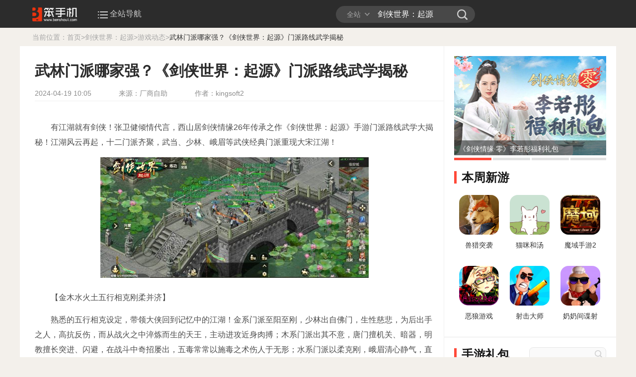

--- FILE ---
content_type: text/html; charset=UTF-8
request_url: http://www.benshouji.com/dongtai/5610232746/
body_size: 12725
content:
<!DOCTYPE html>
<html lang="zh-CN">
<head>
<meta http-equiv="Content-Type" content="text/html; charset=utf-8" />
<title>武林门派哪家强？《剑侠世界：起源》门派路线武学揭秘 - 笨手机游戏网</title>
<script>if(/Android|webOS|iPhone|Windows Phone|iPod|BlackBerry|SymbianOS/i.test(window.navigator.userAgent) && !window.location.hash.match("fromapp")){ window.location.href = "http://m.benshouji.com/dongtai/5610232746.html"; }</script><meta name="keywords" content="有江湖就有剑侠！张卫健倾情代言，西山居剑侠情缘26年传承之作《剑侠世界：起源》手游门派路线武学大揭秘！江湖风云再起，十二门派齐聚，武当、少林、峨眉等武侠经典门派重现大宋江湖！【金木水火土五行相克刚柔并济】熟悉的五行相克设定，带领大侠回到记忆中的江湖！金系门派至阳至刚，少林出自佛门，生性慈悲，为后出手之人，高抗反伤..." />
<meta name="mobile-agent" content="format=html5;url=http://m.benshouji.com/dongtai/5610232746.html">
<meta http-equiv="Cache-Control" content="no-transform">
<link rel="stylesheet" href="http://s1.benshouji.com/min/f=/v5/css/news/comm.css,/v5/css/news/article.css,/v5/css/news/head.css,/v5/css/news/foot.css,/v5/css/news/index.css?v=24c34eb1">
<script src="http://s1.benshouji.com/min/f=/v5/js/jquery-1.8.3.min.js,/js/feedback.js,/v5/headernav/js/siteNav.js,/v5/js/news/news.js?v=31aaaa58"></script>
<!--[if lte IE 6]>
<script type="text/javascript" src="js/dd_belatedpng_0.0.8a.js"></script>
<script type="text/javascript">DD_belatedPNG.fix("*");</script>
<![endif]-->
</head> 
<body style="background-color:#f3f0eb;">
<!--导航 -start-->
<!--导航 start-->
<div class="bsj_navigation">
<div class="warp bsj_nav">
<a href="http://www.benshouji.com" title="笨手机游戏网">
<div class="bsj_logo"><img src="http://s1.benshouji.com/v5/img/logo.png" alt="笨手机游戏网"></div>
</a>
<ul class="bsj_nav_list">
<li class="nav_all">
<a href="#" ><i></i>全站导航</a>
</li>
<!-- <li class="nav_ph">
<a href="http://m.benshouji.com"><i></i>手机版</a>
</li>
<li class="nav_att">
<a href="#" ><i></i>关注我们</a>
<div class="qrImg animated fadeInDown">
<span class="icon"></span><img src="http://s1.benshouji.com/v4/base/siteNav/qrcode.jpg" alt="">
</div>
</li>
<li class="nav_more">
<a href="#" title="#">更多<i></i></a>
<div class="nav_more_list">
<ul>
<li id="bar-star" style="background-color:#161616;">加入收藏</li>
</ul>
</div>
</li> -->
</ul>
<!--search -start-->
<div class="search">
            <form action="http://so.benshouji.com/" name="searchTop" method="get" target="_blank">
                        	<div id="searchTxt" class="searchTxt" onMouseOver="this.className='searchTxt searchTxtHover';" onMouseOut="this.className='searchTxt';">
<div class="radius" style="top:-2px;"></div>
<div class="radius" style="top:31px;"></div>
<div class="searchMenu">
<div class="searchSelected" id="searchSelected">全站</div>
<div style="display:none;" class="searchTab" id="searchTab">
<div class="radius" style="top:259px;"></div>
<div class="radius" style="top:259px;left:60px;"></div>
<ul>
<li class="" rel="q">全站</li>
                            <li rel="app">游戏</li>
                            <li rel="zixun">资讯</li>
                            <li rel="video">视频</li>
                            <li rel="libao">礼包</li>
                            <li rel="forum">游吧</li>
</ul>
</div>
</div>
            	<input name="q" type="text" class="sech_keyword" value="剑侠世界：起源" onfocus="if (value =='剑侠世界：起源'){value=''}" onblur="if (value ==''){value='剑侠世界：起源'}" />
            	
</div>
<div class="searchBtn">
<button id="searchBtn" type="submit">笨手机</button>
</div>
            </form>
</div>
<!--search -end-->
<div class="bsj_nav_right" id="user_pannel">
<script type="text/html">
            <% if uid>0 %>
            	<div class="bsj_login">
<ul>
<li class="login_l">
<a href="<%domain%>" target="_blank">
<img src="<%avtar%>" >
<span><%uname%></span>
</a>
</li>
<li class="login_r">
<span></span>
<a href="javascript:void(0);" onclick="ByUser.Exit()">退出</a>
</li>
</ul>
</div>
            <%else%>
            <div class="bdj_logout">
<ul>
<li class="logout_l">
<a href="javascript:void(0);" onclick="ByUser.Login()" title="登录">
<i></i>
</a>
</li>
<li class="logout_r">
<a href="javascript:void(0);" onclick="ByUser.Register()" title="注册">
<i></i>
</a>
</li>
</ul>
</div>
            <%/if%>
        </script>
</div>
</div>
<div class="bsj_all_nav">
<div class="warp" style="background-color:#161616">
<ul class="flex-container">
<li class="flex-item">
<i></i>
<a href="http://www.benshouji.com/dongtai/" target="_blank">游戏资讯</a>
<a href="http://www.benshouji.com/hangye/" target="_blank">产业新闻</a>
<a href="http://www.benshouji.com/gonglue/" target="_blank">最强攻略</a>
</li>
<li class="flex-item">
<i class="nav_game"></i>
<a href="http://www.benshouji.com/youxi/" target="_blank">游戏中心</a>
<a href="http://www.benshouji.com/yuanchuang/" target="_blank">游戏评测</a>
<a href="http://xinyou.benshouji.com" target="_blank">新游测试表</a>
</li>
<li class="flex-item">
<i class="nav_gift"></i>
<a href="http://bbs.benshouji.com" target="_blank">玩家论坛</a>
<a href="http://fahao.benshouji.com" target="_blank">礼包发号</a>
<a href="http://v.benshouji.com" target="_blank">精彩视频</a>
</li>
</ul>
</div>
</div>
</div>
<!--导航 -end --><!--导航 -end-->
<div class="pagemst">
        <div class="navigation" style="margin-top: 65px;">当前位置：<a href="/">首页</a>&gt;<a href="http://www.benshouji.com/jxsjqy/">剑侠世界：起源</a>&gt;<a href="http://www.benshouji.com/jxsjqy/dongtai/">游戏动态</a>&gt;<a href="http://www.benshouji.com/dongtai/5610232746/" class="no">武林门派哪家强？《剑侠世界：起源》门派路线武学揭秘</a></div>
        <div class="left">
        <div class="news_top">
            <h1>武林门派哪家强？《剑侠世界：起源》门派路线武学揭秘</h1>
            <p>
                <span>2024-04-19 10:05</span>
                <span>来源：厂商自助</span>
                <span>作者：kingsoft2</span>
            </p>
            <!-- <div class="tp_btn">
                <i class="tp_pic"></i>
                <p>用手机看</p>
                <i class="tp_icon"></i>
                <div class="tp_ewm">
                    <div class="tEtext fl">
                        <span class="b">扫描二维码随身看资讯</span>
                        <span>
                            使用手机 二维码应用 扫描右侧二维码，您可以<br>
                            1.在手机上细细品读~<br>
                            2.分享给你的微信好友或朋友圈~
                        </span>
                    </div>
                    <div class="tEpic fr">
                        <img src="http://qr.liantu.com/api.php?text=http%3A%2F%2Fm.benshouji.com%2Fdongtai%2F5610232746.html">
                    </div>
                </div>
                <script>
                    $(".tp_btn").hover(function(){
                          $(".tp_ewm").show();
                    },function(){
                          $(".tp_ewm").hide();
                    });
                </script>
            </div> -->
        </div>
                <style>
            .fanlibaobox {padding: 30px 30px 0 0;}
            .fanlibaobox-wrapper {border: 1px solid #ffc0bb; padding: 14px; background: #ffe6e4; border-radius: 4px;}
            .fanlibaobox .cont {position: relative; margin-right: 188px; line-height: 38px; height: 38px; overflow: hidden; font-size: 18px; font-weight: bold; color: #ff4839;}
            .fanlibaobox .cont i {display: inline-block; width: 22px; height: 22px; background: url(http://s1.benshouji.com/v4/images/game_icon.gif) no-repeat 0 -294px; vertical-align: middle; margin-top: -3px;}
            .fanlibaobox .cont strong {padding-left: 4px;}
            .fanlibaobox .btn {float: right; width: 188px; height: 38px; background: url(http://s1.benshouji.com/v4/images/game_icon.gif) no-repeat -35px -350px; text-indent: -99em; position: relative;}
            .fanlibaobox .btn a {display: block; height: 100%; position: relative; overflow: hidden;}
            .fanlibaobox .btn .qrbtn {position: absolute; right: 0; height: 38px; width: 42px; z-index: 10; top: 0;}
            .fanlibaobox .btn .qrimg {display: none; width: 110px; height: 110px; padding: 10px; border: 1px solid #FF4939; position: absolute; top: 60px; right: 0; margin-right: -15px; background: #fff; z-index: 10; box-shadow: 0 0 18px #050001;}
            .fanlibaobox .btn .qrimg i {position: absolute; left: 50%; top: -10px; margin-left: 26px;width: 0; height: 0; border-style: solid; border-width: 0 8px 10px 8px; border-color: transparent transparent #ff4939 transparent; line-height: 0px; _border-color: #000000 #000000 #ff4939 #000000; _filter: progid:DXImageTransform.Microsoft.Chroma(color='#000000');}
            .fanlibaobox .btn .qrimg b {position: absolute; left: 50%; top: -8px; margin-left: 26px;width: 0; height: 0; border-style: solid; border-width: 0 8px 10px 8px; border-color: transparent transparent #fff transparent; line-height: 0px; _border-color: #000000 #000000 #fff #000000; _filter: progid:DXImageTransform.Microsoft.Chroma(color='#000000');}
            .fanlibaobox .btn .qrimg img {display: block; width: 100%;}

            .fanlibaobox .btn:hover {background-position: -265px -350px;}
        </style>
        <!-- <div class="fanlibaobox">
            <div class="fanlibaobox-wrapper">

                <div class="btn">
                    <a href="http://www.benshouji.com/index.php?tn=article&sign=schedule&id=5604984222" title="小笨游戏下载">免费下载</a>
                    <span class="qrbtn" id="qrbtn" onmouseover="mOver()" onmouseout="mOut()"></span>
                    <div class="qrimg" id="qrimg"><img src="http://qr.liantu.com/api.php?text=http%3A%2F%2Fwww.benshouji.com%2Findex.php%3Ftn%3Darticle%26sign%3Dschedule%26id%3D5604984222" alt="小笨游戏下载" /><i></i><b></b></div>
                </div>
                <div class="cont">
                    <i></i>
                    <strong>安卓专享：用小笨游戏下载 剑侠世界：起源，立送首充，充值返利100%</strong>
                </div>
            </div>
        </div> -->
        <script>
        var qrbtn = document.getElementById('qrbtn'),
            qrimg = document.getElementById('qrimg');
            function mOver()
            {
                qrimg.style.display='block';
            }
            function mOut()
            {
                qrimg.style.display='none'
            }
        </script>
                <div class="art_info"><p>
	有江湖就有剑侠！张卫健倾情代言，西山居剑侠情缘26年传承之作《剑侠世界：起源》手游门派路线武学大揭秘！江湖风云再起，十二门派齐聚，武当、少林、峨眉等武侠经典门派重现大宋江湖！
</p>
<p style="text-align:center;">
	<img src="http://f1.benshouji.com/image/2024/0419/171350484327521.jpg" width="540" alt="图1.jpeg" />
</p>
<p>
	【金木水火土五行相克刚柔并济】
</p>
<p>
	熟悉的五行相克设定，带领大侠回到记忆中的江湖！金系门派至阳至刚，少林出自佛门，生性慈悲，为后出手之人，高抗反伤，而从战火之中淬炼而生的天王，主动进攻近身肉搏；木系门派出其不意，唐门擅机关、暗器，明教擅长突进、闪避，在战斗中奇招屡出，五毒常常以施毒之术伤人于无形；水系门派以柔克刚，峨眉清心静气，直线穿透剑气横秋，翠烟飘逸如仙，隐身之术身影难寻，段氏进可攻退可守，招式大开大阖。
</p>
<p style="text-align:center;">
	<img src="http://f1.benshouji.com/image/2024/0419/171350484495985.jpg" width="540" alt="图2.jpeg" />
</p>
<p>
	火系门派藏龙卧虎，丐帮大隐于世，极致爆发战斗卓越，天忍最为神秘，内外兼修一击贯穿；土系门派掌控全局，武当玄妙飘灵，一招万剑归宗独占鳌头，昆仑擅长眩晕控制，御风而战事半功倍。十二门派五行相克，不仅有至阳至刚的骁勇，还有以柔克刚的飘逸，武学上乘尽看《剑侠世界：起源》！
</p>
<p style="text-align:center;">
	<img src="http://f1.benshouji.com/image/2024/0419/171350484459693.jpg" width="540" alt="图3.jpg" />
</p>
<p>
	【一门派双路线刀枪棍剑各显神通】
</p>
<p>
	同一门派还有两条截然不同的路线任君选择！例如指段氏特点凌波微步高闪避，高机动性适合强力单挑，气段氏特点气剑攻击，击退减速敌人；魔天忍为内功远程职业，强大火系技能附带灼烧效果，战天忍为外功近战职业，一枪便可穿透敌人；锤明教具有高爆发，突进伤害的特点，剑明教产生大范围伤害效果，能吸取敌人内力，为团体增益......
</p>
<p style="text-align:center;">
	<img src="http://f1.benshouji.com/image/2024/0419/171350484421518.jpg" width="540" alt="图4.jpg" />
</p>
<p>
	【攻坦辅疗一招一式经典重现】
</p>
<p>
	每个门派都有不同的职业定位，有擅长进攻的高爆发门派，譬如武当一派擅长快速击杀敌人，有强大的攻击能力和反击能力，天忍作为强输出门派具有大范围攻击能力；还有擅长辅助控制的门派，譬如段式一派，提供增益效果对于团队作战至关重要，昆仑一派擅长眩晕控制，提升队友输出能力；更有悬壶济世的治疗一派，譬如峨眉，一招慈航普度便可为队友恢复生命。在《剑侠世界：起源》大侠总能找到一款适合自己的最佳门派!
</p>
<p style="text-align:center;">
	<img src="http://f1.benshouji.com/image/2024/0419/171350484548633.jpg" width="540" alt="图5.jpg" />
</p>
<p>
	十二门派二十四路线，还有降龙十八掌、凌波微步等武林绝学重现，江湖味十足！《剑侠世界：起源》手游传承经典武侠精髓，带领大侠一键重回江湖起源！
</p>
<p>
	《剑侠世界：起源》手游官网：https://jsqy.xoyo.com
</p></div>
                <div class="app_com">
                        <div class="aCom_down">
                <div class="l">
                    <a href="http://www.benshouji.com/jxsjqy/" target="_blank" title="剑侠世界：起源">
                        <img src="http://f1.benshouji.com/appicon/2025/0417/17448773984521.png" alt="剑侠世界：起源">
                    </a>
                </div>
                <div class="m">
                    <div class="fl">
                        <p class="aCname">
                            <a href="http://www.benshouji.com/jxsjqy/" title="剑侠世界：起源" target="_blank">剑侠世界：起源</a>
                        </p>
                        <p class="aCinfo">
                            <span class="sh">类型：武侠</span>
                            <span style="margin-right:0">
                                星级：<em><i style="width:49px"></i></em> 
                            </span>
                            <span>
                                平台：                            </span>
                        </p>
                    </div>
                    <div class="fr">
                        <p class="aCs">7.4</p>
                        <span>佳作 品质游戏</span>
                    </div>
                </div>
                <div class="r">
                    <a href="http://www.benshouji.com/jxsjqy/" title="剑侠世界：起源" target="_blank" class="aCdown">立即下载</a>
                </div>
            </div>
                        <div class="aCom_shao">
                <div class="hd">微信扫一扫免费秒领礼包</div>
                <div class="bd clearfix">
                    <img src="http://s1.benshouji.com/v4/img/eq.jpg" alt="小笨评游戏">
                    <p>
                        扫二维码或添加微信号：benshouji关注“小笨评游戏”<br>
                        回复“<span>剑侠世界：起源礼包</span>”即可<strong>免费</strong>领取剑侠世界：起源最新礼包！<br>
                        回复“剑侠世界：起源”即可查看剑侠世界：起源最新资讯！<br>
                        赶快扫一扫吧~
                    </p>
                </div>
            </div>
            <div class="aCom_share">
                <div class="zan fl">
                    <p>表羞涩嘛~喜欢就点我</p>
                    <a cmsid="262443" cmsmodel="news" digtype="good" dignum="#dig-262443" href="javascript:void(0);" class="aCzan" rel="nofollow"></a>
                    <span id="dig-262443">49</span>
                </div>
                <div class="sharelist fr">
                    <p>分享吧~提高逼格：</p>
                    <div class="bdsharebuttonbox">
                        <a href="#" class="bds_more" data-cmd="more"></a>
                        <!-- <a href="#" class="bds_tqq" data-cmd="tqq" title="分享到腾讯微博"></a> -->
                        <a href="#" class="bds_qzone" data-cmd="qzone" title="分享到QQ空间"></a>
                        <a href="#" class="bds_sqq" data-cmd="sqq" title="分享到QQ好友"></a>
                        <a href="#" class="bds_tsina" data-cmd="tsina" title="分享到新浪微博"></a>
                    </div>
                    <script>window._bd_share_config={"common":{"bdSnsKey":{},"bdText":"","bdMini":"2","bdMiniList":false,"bdPic":"","bdStyle":"0","bdSize":"24"},"share":{}};with(document)0[(getElementsByTagName('head')[0]||body).appendChild(createElement('script')).src='http://bdimg.share.baidu.com/static/api/js/share.js?v=89860593.js?cdnversion='+~(-new Date()/36e5)];</script>
                </div>
            </div>
        </div>

        <div class="app_news">
            <div class="hd">
                <h2>相关阅读</h2>
            </div>
            <div class="bd">
                <div class="bd_box">
                    <ul>
                                                <li>
                            <p>
                            <span>2025-03-19</span>
                            <a href="http://www.benshouji.com/dongtai/5610270366/" title="掌剑双绝，逍遥江湖！《剑侠世界：起源》逍遥天下资料片今日公测" target="_blank">掌剑双绝，逍遥江湖！《剑侠世界：起源》逍遥天下资料片今日公测</a>
                            </p>
                        </li>
                        
                        <li>
                            <p>
                            <span>2025-02-12</span>
                            <a href="http://www.benshouji.com/dongtai/5610266446/" title="侠聚江湖闹元宵！《剑侠世界：起源》佳节福利再续年味" target="_blank">侠聚江湖闹元宵！《剑侠世界：起源》佳节福利再续年味</a>
                            </p>
                        </li>
                        
                        <li>
                            <p>
                            <span>2025-02-10</span>
                            <a href="http://www.benshouji.com/dongtai/5610266046/" title="江湖贺岁，共迎新春。《剑侠世界：起源》新春狂欢现已开启" target="_blank">江湖贺岁，共迎新春。《剑侠世界：起源》新春狂欢现已开启</a>
                            </p>
                        </li>
                        
                        <li>
                            <p>
                            <span>2025-02-10</span>
                            <a href="http://www.benshouji.com/dongtai/5610266206/" title="新年开工再战江湖！《剑侠世界:起源》新版本细节曝光" target="_blank">新年开工再战江湖！《剑侠世界:起源》新版本细节曝光</a>
                            </p>
                        </li>
                        
                        <li>
                            <p>
                            <span>2025-01-21</span>
                            <a href="http://www.benshouji.com/dongtai/5610265666/" title="新年辞旧岁，《剑侠世界：起源》春节福利20天乐翻天" target="_blank">新年辞旧岁，《剑侠世界：起源》春节福利20天乐翻天</a>
                            </p>
                        </li>
                        
</ul><ul>                        <li>
                            <p>
                            <span>2025-01-15</span>
                            <a href="http://www.benshouji.com/dongtai/5610264626/" title="那些年很武侠的梦，重温《剑侠世界：起源》的剑与远方" target="_blank">那些年很武侠的梦，重温《剑侠世界：起源》的剑与远方</a>
                            </p>
                        </li>
                        
                        <li>
                            <p>
                            <span>2025-01-15</span>
                            <a href="http://www.benshouji.com/dongtai/5610264706/" title="险象环生！《剑侠世界：起源》“森罗冥殿” 玩法带你开启深渊征途" target="_blank">险象环生！《剑侠世界：起源》“森罗冥殿” 玩法带你开启深渊征途</a>
                            </p>
                        </li>
                        
                        <li>
                            <p>
                            <span>2025-01-14</span>
                            <a href="http://www.benshouji.com/dongtai/5610264786/" title="冬日送温情，《剑侠世界：起源》新春抢先福利惊喜来袭！" target="_blank">冬日送温情，《剑侠世界：起源》新春抢先福利惊喜来袭！</a>
                            </p>
                        </li>
                        
                        <li>
                            <p>
                            <span>2025-01-13</span>
                            <a href="http://www.benshouji.com/dongtai/5610264566/" title="制作人爆料，《剑侠世界：起源》2025年研发计划惊喜抢先看" target="_blank">制作人爆料，《剑侠世界：起源》2025年研发计划惊喜抢先看</a>
                            </p>
                        </li>
                        
                        <li>
                            <p>
                            <span>2024-12-27</span>
                            <a href="http://www.benshouji.com/dongtai/5610264046/" title="百炼成神！《剑侠世界：起源》超爽试炼玩法“森罗冥殿”上线" target="_blank">百炼成神！《剑侠世界：起源》超爽试炼玩法“森罗冥殿”上线</a>
                            </p>
                        </li>
                        
</ul><ul>                        <li>
                            <p>
                            <span>2024-12-24</span>
                            <a href="http://www.benshouji.com/dongtai/5610263526/" title="冬日大作战！《剑侠世界：起源》新对抗活动“夜阑关”来袭" target="_blank">冬日大作战！《剑侠世界：起源》新对抗活动“夜阑关”来袭</a>
                            </p>
                        </li>
                        
                        <li>
                            <p>
                            <span>2024-12-20</span>
                            <a href="http://www.benshouji.com/dongtai/5610263126/" title="神兵耀世！《剑侠世界：起源》天御系列武器霸气出鞘" target="_blank">神兵耀世！《剑侠世界：起源》天御系列武器霸气出鞘</a>
                            </p>
                        </li>
                        
                        <li>
                            <p>
                            <span>2024-12-18</span>
                            <a href="http://www.benshouji.com/dongtai/5610262746/" title="三周年快乐！《剑侠世界3》年度福利版资料片今日上线" target="_blank">三周年快乐！《剑侠世界3》年度福利版资料片今日上线</a>
                            </p>
                        </li>
                        
                        <li>
                            <p>
                            <span>2024-12-17</span>
                            <a href="http://www.benshouji.com/dongtai/5610262586/" title="名满天下！《剑侠世界：起源》三大主城见证江湖最高荣誉" target="_blank">名满天下！《剑侠世界：起源》三大主城见证江湖最高荣誉</a>
                            </p>
                        </li>
                        
                        <li>
                            <p>
                            <span>2024-12-13</span>
                            <a href="http://www.benshouji.com/dongtai/5610262086/" title="超燃Boss战！来《剑侠世界：起源》和帮会兄弟们血战到底" target="_blank">超燃Boss战！来《剑侠世界：起源》和帮会兄弟们血战到底</a>
                            </p>
                        </li>
                        
</ul><ul>                        <li>
                            <p>
                            <span>2024-12-11</span>
                            <a href="http://www.benshouji.com/dongtai/5610261646/" title="江湖兵器谱！《剑侠世界：起源》十八般冷兵器再现武林真功夫" target="_blank">江湖兵器谱！《剑侠世界：起源》十八般冷兵器再现武林真功夫</a>
                            </p>
                        </li>
                        
                        <li>
                            <p>
                            <span>2024-12-06</span>
                            <a href="http://www.benshouji.com/dongtai/5610261106/" title="江湖三载，豪礼满载！《剑侠世界3》全新资料片12月18日上线！" target="_blank">江湖三载，豪礼满载！《剑侠世界3》全新资料片12月18日上线！</a>
                            </p>
                        </li>
                        
                        <li>
                            <p>
                            <span>2024-12-04</span>
                            <a href="http://www.benshouji.com/dongtai/5610260766/" title="我的剑侠，我的青春！相聚《剑侠世界：起源》再续江湖情" target="_blank">我的剑侠，我的青春！相聚《剑侠世界：起源》再续江湖情</a>
                            </p>
                        </li>
                        
                        <li>
                            <p>
                            <span>2024-11-29</span>
                            <a href="http://www.benshouji.com/dongtai/5610260206/" title="五行争锋，《剑侠世界：起源》属性克制关系盘点" target="_blank">五行争锋，《剑侠世界：起源》属性克制关系盘点</a>
                            </p>
                        </li>
                        
                        <li>
                            <p>
                            <span>2024-11-28</span>
                            <a href="http://www.benshouji.com/dongtai/5610260046/" title="江湖风云变幻，《剑侠世界：起源》邀你共赴豪侠盛宴" target="_blank">江湖风云变幻，《剑侠世界：起源》邀你共赴豪侠盛宴</a>
                            </p>
                        </li>
                        
</ul><ul>                        <li>
                            <p>
                            <span>2024-11-22</span>
                            <a href="http://www.benshouji.com/dongtai/5610259806/" title="梦回来时江湖路，《剑侠世界：起源》经典地图鉴赏" target="_blank">梦回来时江湖路，《剑侠世界：起源》经典地图鉴赏</a>
                            </p>
                        </li>
                        
                        <li>
                            <p>
                            <span>2024-11-19</span>
                            <a href="http://www.benshouji.com/dongtai/5610259246/" title="无兄弟，不江湖！《剑侠世界：起源》帮会组队玩法集锦" target="_blank">无兄弟，不江湖！《剑侠世界：起源》帮会组队玩法集锦</a>
                            </p>
                        </li>
                        
                        <li>
                            <p>
                            <span>2024-11-15</span>
                            <a href="http://www.benshouji.com/dongtai/5610258926/" title="晚秋游江湖！《剑侠世界：起源》秋季新款外装展示" target="_blank">晚秋游江湖！《剑侠世界：起源》秋季新款外装展示</a>
                            </p>
                        </li>
                        
                        <li>
                            <p>
                            <span>2024-11-14</span>
                            <a href="http://www.benshouji.com/dongtai/5610258786/" title="玉树银花，四海锦市！《剑侠世界3》冬日新品来袭！" target="_blank">玉树银花，四海锦市！《剑侠世界3》冬日新品来袭！</a>
                            </p>
                        </li>
                        
                        <li>
                            <p>
                            <span>2024-11-12</span>
                            <a href="http://www.benshouji.com/dongtai/5610258566/" title="秒天秒地！细数《剑侠世界：起源》各大门派必杀技" target="_blank">秒天秒地！细数《剑侠世界：起源》各大门派必杀技</a>
                            </p>
                        </li>
                        
                    </ul>
                </div>
                <div class="bd_dot">
                    <div class="cur">
                        <span></span>
                        <span></span>
                        <span></span>
                        <span></span>
                        <span></span>
                    </div>
                </div>
            </div>
            <script>
            (function() {
                var obj = $('.app_news'),
                    main = obj.find('.bd_box'),
                    child = main.find('ul'),
                    w = child.outerWidth(!0),
                    l = child.length,
                    dot = obj.find('.bd_dot'),
                    dott = dot.find('span'),
                    TimeInterval,
                    page = 1,
                    scrollLeft = function() {
                        var pos = main.position().left;
                        if (pos >= (1 - l) * w) {
                            pos == (1 - l) * w ?
                                (page = 1, dott.removeClass().eq(page - 1).addClass('on'), main.stop(!0, !0).animate({
                                    left: 0
                                }, 250, "linear")) : (page++, dott.removeClass().eq(page - 1).addClass('on'), main.stop(!0, !0).animate({
                                    left: "-=" + w + "px"
                                }, 500, "linear"));
                        }
                    },
                    scroll = function() {
                        dott.each(function(i) {
                            $(this).bind("mouseover", function() {
                                window.clearInterval(TimeInterval);
                                var s = i + 1 - page;
                                if (!s) {
                                    return false
                                }
                                page = i + 1;
                                dott.removeClass().eq(i).addClass('on');
                                s > 0 ?
                                    main.stop(!0, !0).animate({
                                        left: "-=" + s * w + "px"
                                    }, 500, "linear") : main.stop(!0, !0).animate({
                                        left: "+=" + -s * w + "px"
                                    }, 500, "linear")
                            });
                        })
                    },
                    autoScroll = function() {
                        TimeInterval = window.setInterval(scrollLeft, 2000);
                    };
                    main.css({
                        "width": l * w + "px",
                        "left": 0
                    });
                dott.removeClass().eq(0).addClass('on');
                autoScroll();
                obj.hover(function(){
                    window.clearInterval(TimeInterval);
                },autoScroll);
                scroll();
            })(jQuery);
            </script>
        </div>
        <div class="art_comments">
            <!--兼容版，可保证页面完全兼容-->    
            <div id="SOHUCS" sid="7_262443"></div>
            <script src="http://s1.benshouji.com/min/f=/js/by/dig.js?v=f01f91c0"></script>
            <script type="text/javascript">
                function diycall(obj){
                    rs = $(obj).attr('result');
                    if(rs=='1')
                        $(obj).prev('.aCzan').css("background-position","0 -250px");
                }
                ByDig.init('.aCzan','diycall');
            </script>
            <script>
            $(function(){
                $('.art_info img').each(function(){
                    if($(this).width()==0 || $(this).height()==0){
                        return false;
                    }
                    var x = 630; 
                    var w=$(this).width(), h=$(this).height();
                    if (w > x) { 
                        var w_original=w, h_original=h;
                        h = parseInt(h * (x / w));
                        w = x; 
                    }
                    $(this).attr({width:w,height:h});
                });
            });
            // (function(){
            //     var appid = 'cyqPTBLYC',
            //     conf = 'prod_2de7cf2043693db2ee898479a6e44529';
            //     var doc = document,
            //     s = doc.createElement('script'),
            //     h = doc.getElementsByTagName('head')[0] || doc.head || doc.documentElement;
            //     s.type = 'text/javascript';
            //     s.charset = 'utf-8';
            //     s.src =  'http://assets.changyan.sohu.com/upload/changyan.js?conf='+ conf +'&appid=' + appid;
            //     h.insertBefore(s,h.firstChild);
            // })();
            </script>
        </div>
        <div class="app_tuijian">
            <div class="hd">
                <h2>热点推荐</h2>
            </div>
            <div class="bd">
                <ul>
                                    <li><img src="http://f1.benshouji.com/image/2026/0116/17685518643657.jpg" alt="【游·见】专访《Adapt》开发者：在进化模拟与生存挑战之间，用玩家选择塑造物种未来"><a href="http://www.benshouji.com/hangye/5610291486/" target="_blank" title="【游·见】专访《Adapt》开发者：在进化模拟与生存挑战之间，用玩家选择塑造物种未来">【游·见】专访《Adapt》开发者：在进化模拟与生存挑战之间，用玩家选择塑造物种未来</a></li>
                
                    <li><img src="http://f1.benshouji.com/image/2026/0116/176855254472000.jpg" alt="万元实物豪礼！魔域口袋版周年狂送"><a href="http://www.benshouji.com/dongtai/5610291506/" target="_blank" title="万元实物豪礼！魔域口袋版周年狂送">万元实物豪礼！魔域口袋版周年狂送</a></li>
                
                    <li><img src="http://f1.benshouji.com/image/2026/0119/176880692014900.jpg" alt="预售别错过！魔域口袋版乱世佳缘活动攻略"><a href="http://www.benshouji.com/dongtai/5610291526/" target="_blank" title="预售别错过！魔域口袋版乱世佳缘活动攻略">预售别错过！魔域口袋版乱世佳缘活动攻略</a></li>
                
                    <li><img src="http://f1.benshouji.com/image/2026/0121/176898339985520.jpg" alt="公测倒计时！魔域口袋版马年兽即将降临"><a href="http://www.benshouji.com/dongtai/5610291626/" target="_blank" title="公测倒计时！魔域口袋版马年兽即将降临">公测倒计时！魔域口袋版马年兽即将降临</a></li>
                
                </ul>
            </div>
        </div>
        <div class="app_fuli"></div>
    </div>
    <div class="right">
    <div class="fh_right">
        <div class="fh_r hotapp">
                        <!-- <div class="hd">
                <h3><span></span>热点推荐</h3>
            </div> -->
            <div class="bd">
                <div id="plotting_box2">
                        <ul class="plot_img2">
                                                        <li style="display: none; opacity: 1;">
                                <img alt="《剑侠情缘·零》李若彤福利礼包" src="http://f1.benshouji.com/image/2025/0528/17484114636201.jpg">
                                <a href="http://fahao.benshouji.com/holiday/5605246645.html" title="《剑侠情缘·零》李若彤福利礼包" target="_blank">
                                    <span></span>
                                    <p>《剑侠情缘·零》李若彤福利礼包</p>
                                </a>
                            </li>
                            
                            <li style="display: none; opacity: 1;">
                                <img alt="抖音*豆包" src="http://f1.benshouji.com/image/2024/1203/17332161076637.png">
                                <a href="https://www.doubao.com?channel=csj&amp;source=49695991r" title="抖音*豆包" target="_blank">
                                    <span></span>
                                    <p>抖音*豆包</p>
                                </a>
                            </li>
                            
                            <li style="display: none; opacity: 1;">
                                <img alt="《猫咪和汤》猫咪治愈包" src="http://f1.benshouji.com/image/2024/0425/17140267401624.jpg">
                                <a href="http://fahao.benshouji.com/holiday/5605246545.html" title="《猫咪和汤》猫咪治愈包" target="_blank">
                                    <span></span>
                                    <p>《猫咪和汤》猫咪治愈包</p>
                                </a>
                            </li>
                            
                            <li style="display: none; opacity: 1;">
                                <img alt="《剑侠世界3》霸刀福利大礼包" src="http://f1.benshouji.com/image/2023/1218/17028805639672.jpg">
                                <a href="http://fahao.benshouji.com/holiday/5605246465.html" title="《剑侠世界3》霸刀福利大礼包" target="_blank">
                                    <span></span>
                                    <p>《剑侠世界3》霸刀福利大礼包</p>
                                </a>
                            </li>
                            
                        </ul>
                        <ul class="plot_cur2">
                            <li><a href="javascript:;" class="" rel="nofollow"></a></li>
                            <li><a href="javascript:;" rel="nofollow" class=""></a></li>
                            <li><a href="javascript:;" rel="nofollow" class="on"></a></li>
                            <li><a href="javascript:;" rel="nofollow" class=""></a></li>
                        </ul>
                    </div>
                <div class="hotapp_commend">
                     <div class="hd" style="padding:20px 0 0">
                        <h3><span></span>本周新游</h3>
                    </div>
                    <ul>
                                                <li>
                                                        <a class="item-cont" href="http://www.benshouji.com/yeshoutuxi/" title="兽猎突袭" target="_blank">
                                <img class="game_app_img" src="http://f1.benshouji.com/appicon/2025/0417/17448774308770.png" alt="兽猎突袭"/>                 
                                <div class="item-txt">
                                    <p class="item-tit">兽猎突袭</p>
                                </div>
                                <span class="down-link">立即下载</span>
                            </a>
                        </li>
                        
                        <li>
                                                        <a class="item-cont" href="http://www.benshouji.com/maomihetang/" title="猫咪和汤" target="_blank">
                                <img class="game_app_img" src="http://f1.benshouji.com/appicon/2023/0703/16883722788364.jpg" alt="猫咪和汤"/>                 
                                <div class="item-txt">
                                    <p class="item-tit">猫咪和汤</p>
                                </div>
                                <span class="down-link">立即下载</span>
                            </a>
                        </li>
                        
                        <li>
                                                        <a class="item-cont" href="http://www.benshouji.com/mysy2/" title="魔域手游2" target="_blank">
                                <img class="game_app_img" src="http://f1.benshouji.com/appicon/2022/1111/16681515433719.png" alt="魔域手游2"/>                 
                                <div class="item-txt">
                                    <p class="item-tit">魔域手游2</p>
                                </div>
                                <span class="down-link">立即下载</span>
                            </a>
                        </li>
                        
                        <li>
                                                        <a class="item-cont" href="http://www.benshouji.com/elyx/" title="恶狼游戏Another" target="_blank">
                                <img class="game_app_img" src="http://f1.benshouji.com/appicon/2022/0701/16566613541602.png" alt="恶狼游戏Another"/>                 
                                <div class="item-txt">
                                    <p class="item-tit">恶狼游戏Another</p>
                                </div>
                                <span class="down-link">立即下载</span>
                            </a>
                        </li>
                        
                        <li>
                                                        <a class="item-cont" href="http://www.benshouji.com/sjds/" title="射击大师" target="_blank">
                                <img class="game_app_img" src="http://f1.benshouji.com/appicon/2022/0630/16565752419313.jpg" alt="射击大师"/>                 
                                <div class="item-txt">
                                    <p class="item-tit">射击大师</p>
                                </div>
                                <span class="down-link">立即下载</span>
                            </a>
                        </li>
                        
                        <li>
                                                        <a class="item-cont" href="http://www.benshouji.com/nnjdsjds/" title="奶奶间谍射击大师" target="_blank">
                                <img class="game_app_img" src="http://f1.benshouji.com/appicon/2022/0630/16565750808643.jpg" alt="奶奶间谍射击大师"/>                 
                                <div class="item-txt">
                                    <p class="item-tit">奶奶间谍射击大师</p>
                                </div>
                                <span class="down-link">立即下载</span>
                            </a>
                        </li>
                        
                    </ul>
                </div>
            </div>
        </div>
        <div class="fh_r game_package">
            <div class="hd">
                <h3><span></span>手游礼包</h3>
                <div class="search_btn">
                    <input name="tn_s" type="text" />
                    <button id="searchBtn2" type="submit"></button>
                </div>
            </div>
            <div class="bd">
                <div class="box">
                                            <div class="package  on">
                            <div class="big">
                                <p class="l">
                                    <a href="http://fahao.benshouji.com/holiday/5605246645.html" title="《剑侠情缘·零》李若彤福利礼包" target="_blank"><img class="game_app_img" src="http://f1.benshouji.com/appicon/2025/0225/17404714245936.png" alt="《剑侠情缘·零》李若彤福利礼包"></a>
                                </p>
                                <p class="c">
                                    <a href="http://fahao.benshouji.com/holiday/5605246645.html" title="《剑侠情缘·零》李若彤福利礼包" target="_blank">《剑侠情缘·零》李若彤福利礼包</a>
                                    <span>剩余：<em>70</em>/100</span>
                                    <span>有效日期：2025-12-31</span>
                                </p>
                                <p class="r">
                                    <a href="http://fahao.benshouji.com/holiday/5605246645.html" title="《剑侠情缘·零》李若彤福利礼包" target="_blank" class="package_btn Lq" rel="nofollow">领取</a>
                                </p>
                            </div>
                            <div class="sml">
                                <p class="l">
                                    <a href="http://fahao.benshouji.com/holiday/5605246645.html" title="《剑侠情缘·零》李若彤福利礼包" target="_blank" class="package_tit">《剑侠情缘·零》李若彤福利礼包</a>
                                </p>
                                <p class="r">
                                    <a href="http://fahao.benshouji.com/holiday/5605246645.html" title="《剑侠情缘·零》李若彤福利礼包" target="_blank" class="package_btn Lqr" rel="nofollow">领取</a>
                                </p>
                            </div>
                        </div>
                    
                        <div class="package ">
                            <div class="big">
                                <p class="l">
                                    <a href="http://fahao.benshouji.com/holiday/5605246625.html" title="《封神再临》公测媒体礼包" target="_blank"><img class="game_app_img" src="http://f1.benshouji.com/appicon/2025/0226/17405561646761.png" alt="《封神再临》公测媒体礼包"></a>
                                </p>
                                <p class="c">
                                    <a href="http://fahao.benshouji.com/holiday/5605246625.html" title="《封神再临》公测媒体礼包" target="_blank">《封神再临》公测媒体礼包</a>
                                    <span>剩余：<em>140</em>/200</span>
                                    <span>有效日期：2025-06-12</span>
                                </p>
                                <p class="r">
                                    <a href="http://fahao.benshouji.com/holiday/5605246625.html" title="《封神再临》公测媒体礼包" target="_blank" class="package_btn Lq" rel="nofollow">领取</a>
                                </p>
                            </div>
                            <div class="sml">
                                <p class="l">
                                    <a href="http://fahao.benshouji.com/holiday/5605246625.html" title="《封神再临》公测媒体礼包" target="_blank" class="package_tit">《封神再临》公测媒体礼包</a>
                                </p>
                                <p class="r">
                                    <a href="http://fahao.benshouji.com/holiday/5605246625.html" title="《封神再临》公测媒体礼包" target="_blank" class="package_btn Lqr" rel="nofollow">领取</a>
                                </p>
                            </div>
                        </div>
                    
                        <div class="package ">
                            <div class="big">
                                <p class="l">
                                    <a href="http://fahao.benshouji.com/holiday/5605246605.html" title="《剑侠世界：起源》霸刀福利礼包" target="_blank"><img class="game_app_img" src="http://f1.benshouji.com/appicon/2025/0417/17448773984521.png" alt="《剑侠世界：起源》霸刀福利礼包"></a>
                                </p>
                                <p class="c">
                                    <a href="http://fahao.benshouji.com/holiday/5605246605.html" title="《剑侠世界：起源》霸刀福利礼包" target="_blank">《剑侠世界：起源》霸刀福利礼包</a>
                                    <span>剩余：<em>70</em>/100</span>
                                    <span>有效日期：1970-01-01</span>
                                </p>
                                <p class="r">
                                    <a href="http://fahao.benshouji.com/holiday/5605246605.html" title="《剑侠世界：起源》霸刀福利礼包" target="_blank" class="package_btn Lq" rel="nofollow">领取</a>
                                </p>
                            </div>
                            <div class="sml">
                                <p class="l">
                                    <a href="http://fahao.benshouji.com/holiday/5605246605.html" title="《剑侠世界：起源》霸刀福利礼包" target="_blank" class="package_tit">《剑侠世界：起源》霸刀福利礼包</a>
                                </p>
                                <p class="r">
                                    <a href="http://fahao.benshouji.com/holiday/5605246605.html" title="《剑侠世界：起源》霸刀福利礼包" target="_blank" class="package_btn Lqr" rel="nofollow">领取</a>
                                </p>
                            </div>
                        </div>
                    
                        <div class="package ">
                            <div class="big">
                                <p class="l">
                                    <a href="http://fahao.benshouji.com/holiday/5605246585.html" title="《剑侠世界：起源》周年专属礼包" target="_blank"><img class="game_app_img" src="http://f1.benshouji.com/appicon/2025/0417/17448773984521.png" alt="《剑侠世界：起源》周年专属礼包"></a>
                                </p>
                                <p class="c">
                                    <a href="http://fahao.benshouji.com/holiday/5605246585.html" title="《剑侠世界：起源》周年专属礼包" target="_blank">《剑侠世界：起源》周年专属礼包</a>
                                    <span>剩余：<em>70</em>/100</span>
                                    <span>有效日期：2024-12-31</span>
                                </p>
                                <p class="r">
                                    <a href="http://fahao.benshouji.com/holiday/5605246585.html" title="《剑侠世界：起源》周年专属礼包" target="_blank" class="package_btn Lq" rel="nofollow">领取</a>
                                </p>
                            </div>
                            <div class="sml">
                                <p class="l">
                                    <a href="http://fahao.benshouji.com/holiday/5605246585.html" title="《剑侠世界：起源》周年专属礼包" target="_blank" class="package_tit">《剑侠世界：起源》周年专属礼包</a>
                                </p>
                                <p class="r">
                                    <a href="http://fahao.benshouji.com/holiday/5605246585.html" title="《剑侠世界：起源》周年专属礼包" target="_blank" class="package_btn Lqr" rel="nofollow">领取</a>
                                </p>
                            </div>
                        </div>
                    
                        <div class="package ">
                            <div class="big">
                                <p class="l">
                                    <a href="http://fahao.benshouji.com/holiday/5605246565.html" title="《剑侠世界：起源》古墓福利大礼包" target="_blank"><img class="game_app_img" src="http://f1.benshouji.com/appicon/2025/0417/17448773984521.png" alt="《剑侠世界：起源》古墓福利大礼包"></a>
                                </p>
                                <p class="c">
                                    <a href="http://fahao.benshouji.com/holiday/5605246565.html" title="《剑侠世界：起源》古墓福利大礼包" target="_blank">《剑侠世界：起源》古墓福利大礼包</a>
                                    <span>剩余：<em>70</em>/100</span>
                                    <span>有效日期：2024-09-30</span>
                                </p>
                                <p class="r">
                                    <a href="http://fahao.benshouji.com/holiday/5605246565.html" title="《剑侠世界：起源》古墓福利大礼包" target="_blank" class="package_btn Lq" rel="nofollow">领取</a>
                                </p>
                            </div>
                            <div class="sml">
                                <p class="l">
                                    <a href="http://fahao.benshouji.com/holiday/5605246565.html" title="《剑侠世界：起源》古墓福利大礼包" target="_blank" class="package_tit">《剑侠世界：起源》古墓福利大礼包</a>
                                </p>
                                <p class="r">
                                    <a href="http://fahao.benshouji.com/holiday/5605246565.html" title="《剑侠世界：起源》古墓福利大礼包" target="_blank" class="package_btn Lqr" rel="nofollow">领取</a>
                                </p>
                            </div>
                        </div>
                    
                </div>
            </div>
        </div>
        <div class="fh_r albums_list">
            <div class="hd">
                <h3><span></span>编辑推荐</h3>
            </div>
            <div class="bd">
                <ul>
                                    </ul>
            </div>
        </div>
        <div class="fh_r hotapp">
            <div class="today_news_title" style="overflow:hidden;padding-bottom:10px">
                <h3><span></span>娱乐点击排行</h3>
                <ul class="ranking_title">
                    <li class="coll">周榜</li>
                    <li>总榜</li>
                </ul>
            </div>
            <div>
                <div class="re_v_r_list" style="display: block">
                    <ul>
                                                    <li class="re_vr_box clearfix">
                                <div class="rev_bl"><i>1</i><img src="http://pic.biedoul.com/Uploads/Images/44/57be55c26e90f.gif" alt="等你好久了，进套了吧？" title="等你好久了，进套了吧？"></div>
                                <div class="rev_br">
                                    <a href="http://www.benshouji.com/qwdz/5610131986/" title="等你好久了，进套了吧？" target="_blank"><p>等你好久了，进套了吧？</p></a>
                                    <span>2022-01-17</span>
                                </div>
                            </li>
                                                    <li class="re_vr_box clearfix">
                                <div class="rev_bl"><i>2</i><img src="http://pic.biedoul.com/Uploads/Images/95/57cb87fedb55f.jpg" alt="小时候玩街机的时候经常遇到" title="小时候玩街机的时候经常遇到"></div>
                                <div class="rev_br">
                                    <a href="http://www.benshouji.com/qwdz/5610131966/" title="小时候玩街机的时候经常遇到" target="_blank"><p>小时候玩街机的时候经常遇到</p></a>
                                    <span>2022-01-17</span>
                                </div>
                            </li>
                                                    <li class="re_vr_box clearfix">
                                <div class="rev_bl"><i>3</i><img src="http://pic.biedoul.com/Uploads/Images/26/57d14d1edf09a.gif" alt="有这样的队友我还能说啥" title="有这样的队友我还能说啥"></div>
                                <div class="rev_br">
                                    <a href="http://www.benshouji.com/gxtp/5610131946/" title="有这样的队友我还能说啥" target="_blank"><p>有这样的队友我还能说啥</p></a>
                                    <span>2022-01-17</span>
                                </div>
                            </li>
                                                    <li>
                                <i>4</i>
                                <a href="http://www.benshouji.com/gxtp/5610131926/" target="_blank" title="普通玩家 VS 人民币玩家"><p>普通玩家 VS 人民币玩家</p></a>
                                                    <li>
                                <i>5</i>
                                <a href="http://www.benshouji.com/gxtp/5610130906/" target="_blank" title="你永远都不知道对手是用什么跟你战斗！"><p>你永远都不知道对手是用什么跟你战斗！</p></a>
                                                    <li>
                                <i>6</i>
                                <a href="http://www.benshouji.com/qwdz/5610130886/" target="_blank" title="生死总在一瞬间呀"><p>生死总在一瞬间呀</p></a>
                                            </ul>
                </div>
                <div class="re_v_r_list">
                    <ul>
                                                    <li class="re_vr_box clearfix">
                                <div class="rev_bl"><i>1</i><img src="http://pic.biedoul.com/Uploads/Images/26/57d14d1edf09a.gif" alt="有这样的队友我还能说啥" title="有这样的队友我还能说啥"></div>
                                <div class="rev_br">
                                    <a href="http://www.benshouji.com/gxtp/5610131946/" title="有这样的队友我还能说啥" target="_blank"><p>有这样的队友我还能说啥</p></a>
                                    <span>2022-01-17</span>
                                </div>
                            </li>
                                                    <li class="re_vr_box clearfix">
                                <div class="rev_bl"><i>2</i><img src="http://pic.biedoul.com/Uploads/Images/62/5809e3b7badbf.gif" alt="生死总在一瞬间呀" title="生死总在一瞬间呀"></div>
                                <div class="rev_br">
                                    <a href="http://www.benshouji.com/qwdz/5610130886/" title="生死总在一瞬间呀" target="_blank"><p>生死总在一瞬间呀</p></a>
                                    <span>2022-01-12</span>
                                </div>
                            </li>
                                                    <li class="re_vr_box clearfix">
                                <div class="rev_bl"><i>3</i><img src="http://pic.biedoul.com/Uploads/Images/95/57cb87fedb55f.jpg" alt="小时候玩街机的时候经常遇到" title="小时候玩街机的时候经常遇到"></div>
                                <div class="rev_br">
                                    <a href="http://www.benshouji.com/qwdz/5610131966/" title="小时候玩街机的时候经常遇到" target="_blank"><p>小时候玩街机的时候经常遇到</p></a>
                                    <span>2022-01-17</span>
                                </div>
                            </li>
                                                    <li>
                                <i>4</i>
                                <a href="http://www.benshouji.com/qwdz/5610131986/" target="_blank" title="等你好久了，进套了吧？"><p>等你好久了，进套了吧？</p></a>
                                                    <li>
                                <i>5</i>
                                <a href="http://www.benshouji.com/gxtp/5610130826/" target="_blank" title="不是很懂这个游戏的好友互动"><p>不是很懂这个游戏的好友互动</p></a>
                                                    <li>
                                <i>6</i>
                                <a href="http://www.benshouji.com/gxtp/5610130846/" target="_blank" title="这是什么游戏，略显坑爹啊"><p>这是什么游戏，略显坑爹啊</p></a>
                                            </ul>
                </div>
            </div>
        </div>
        <div class="fh_r hotapp">
                    </div>
    </div>
</div></div>
</body>
</html>


--- FILE ---
content_type: text/css; charset=utf-8
request_url: http://s1.benshouji.com/min/f=/v5/css/news/comm.css,/v5/css/news/article.css,/v5/css/news/head.css,/v5/css/news/foot.css,/v5/css/news/index.css?v=24c34eb1
body_size: 10091
content:
blockquote,body,button,dd,dl,dt,fieldset,form,h1,h2,h3,h4,h5,h6,img,input,li,ol,option,p,pre,select,ul{margin:0;padding:0;border:0}h1,h2,h3,h4,h5,h6{font-weight:400}em,i,s,u{font-style:normal}li,ol,ul{list-style:none}table,td,th,tr{border-spacing:0;cellspacing:0;cellpadding:0;padding:0}form,input,option,select{outline:0}input{box-sizing:content-box;padding:0;margin:0}input:-webkit-autofill{-webkit-box-shadow:0 0 0 1000px #fff inset}.fl{float:left}.fr{float:right}.clear{clear:both;zoom:1}.clearfix{zoom:1}.clearfix:after,.clearfix:before{content:"";display:table}.clearfix:after{clear:both;overflow:hidden}body{font-family:"Hiragino Sans GB","Helvetica Neue",Helvetica,"Microsoft Yahei","\5FAE\8F6F\96C5\9ED1","\5B8B\4F53";font-size:14px;min-width:1200px;background:#FFF;color:#333}a{color:#333;text-decoration:none}a:hover{color:#E83617}a:focus{outline:0;-moz-outline:none}.warp{width:1200px;margin:0
auto;background-color:#fff}.bsj_navigation
.warp{background-color:#2C2C2C}body,dl,dt,dd,ul,ol,li,h1,h2,h3,h4,h5,h6,pre,form,fieldset,input,p,blockquote,button,img{margin:0;padding:0;border:0}img,button{border:none}ol,ul,li{list-style:none}body{font-family:"Hiragino Sans GB","Helvetica Neue","Helvetica","Microsoft Yahei","\5FAE\8F6F\96C5\9ED1","\5B8B\4F53";font-size:14px;min-width:1200px;background:#f3f0eb;color:#333}h1,h2,h3,h4,h5,h6{font-weight:normal}s,i,u,em{font-style:normal}.fl{float:left}.fr{float:right}.clear{clear:both;zoom:1}.clearfix:before,.clearfix:after{content:"";display:table}.clearfix:after{clear:both;overflow:hidden}.clearfix{zoom:1}a{color:#333;text-decoration:none}a:hover{color:#ff4839}a:focus{outline:none;-moz-outline:none}input{box-sizing:content-box}input:-webkit-autofill{-webkit-box-shadow:0 0 0px 1000px white inset}.pageNav{background:#333;height:80px;position:relative;z-index:100}.pageNav-bg-left{background:#ff4939 no-repeat center right;height:80px;position:relative;left:-50%;top:0;margin-left:-1px}.Navmain{height:80px;position:absolute;top:0;left:50%;margin-left:-600px;width:1200px;background:#333}.Navmain
.logo{width:186px;height:80px;text-indent:-99em;position:relative}.Navmain .logo:before{content:"";width:0;height:0;border-style:solid;border-width:10px 0 10px 10px;border-color:transparent transparent transparent #ff4839;position:absolute;right:-10px;top:50%;margin-top:-8px}.Navmain .logo:after{content:"";height:80px;width:224px;position:absolute;right:-224px;top:0;background:url(/v5/css/img/designation.png) no-repeat center 30px}.Navmain .logo
a{display:block;height:80px;background:#ff4939 url("/v5/css/img/logo.png") no-repeat center center}.Navmain
.user{height:37px;padding:22px
0 21px;width:260px}.Navmain .user
li{height:37px;padding-right:30px;float:right}.Navmain .user li
a{display:block;width:37px;height:37px;background:url(/v5/css/img/tips.png) no-repeat;text-indent:-99em;overflow:hidden;_background-image:url(/v5/css/img/tips.gif)}.Navmain .user li
.login{background-position:-151px -249px}.Navmain .user li
.register{background-position:-101px -249px}.Navmain .user .user-login{float:right;padding-right:0}.Navmain .user .user-login .user-img{border-radius:19px;float:right}.Navmain .user .user-login .user-img
img{width:37px;height:37px;display:block}.Navmain .user .user-login
dl{float:right;height:18px;margin:9px
0 10px;overflow:hidden;color:#ff4839}.Navmain .user .user-login dl
a{display:inline;width:auto;height:16px;line-height:18px;background:none;text-indent:0;color:#ff4839}.Navmain .user .user-login dl a:hover{text-decoration:underline}.Navmain .user .user-login
dt{padding:0
13px;border-right:2px solid #4a4949;float:left;display:inline-block;overflow:hidden;white-space:nowrap;overflow:hidden;text-overflow:ellipsis;max-width:6em;_width:6em}.Navmain .user .user-login
dd{padding:0
13px;float:left;display:inline-block;overflow:hidden}.Navmain
.search{height:39px;padding:21px
0 20px 0}.Navmain
.search_box{height:37px;border-radius:0 4px 4px 0;border:1px
solid #ff4839;width:344px}.sech_keyword{float:left;width:185px;height:19px;padding:9px
10px;background:#fff;font:16px/19px "Microsoft YaHei","SimSun";color:#626262;box-sizing:content-box;overflow:hidden;outline:0}.sech_btn{background:#ff4939 url(/v5/css/img/tips.png) no-repeat -139px -179px;float:left;width:64px;outline:none;height:37px;border:none;cursor:pointer;-webkit-appearance:none;-webkit-border-radius:0;-moz-border-radius:0;-ms-border-radius:0;-o-border-radius:0;border-radius:0;_display:inline;_background-image:url(/v5/css/img/tips.gif)}.search_tab{width:75px;height:19px;padding:9px
0;background:#fff;position:relative}.search_tab
p{width:47px;height:19px;border-right:1px solid #dedede;padding:0
19px 0 8px;line-height:19px;font-size:14px;text-align:center;color:#a5a5a5;background:url(/v5/css/img/tips.png) no-repeat 54px -208px;cursor:pointer;_background-image:url(/v5/css/img/tips.gif)}.search_tab
p.on{background-position:54px -224px}.search_list{height:162px;width:74px;border:solid #ff4839;border-width:0 1px 1px;background:#fff;position:absolute;left:-1px;top:37px;z-index:10;display:none}.search_list
li{height:27px;line-height:27px;padding-bottom:3px;text-align:center;cursor:pointer;width:47px;padding:0
19px 0 8px;float:left;color:#a5a5a5}.search_list li:hover{background:#FF483A;color:#fff}.menuNav{background:#fff;height:40px}.menuNav
ul{width:1200px;margin:0
auto;height:40px;overflow:hidden}.menuNav
li{height:40px;line-height:40px;padding:0
22px;display:inline-block;overflow:hidden;float:left}.menuNav li
a{font-size:18px;color:#332b29}.menuNav li a:hover{color:#FF4939}.pageFoot{background:#333;margin-top:20px}.foot_line{height:7px;background:#fd9536;position:relative;overflow:hidden}.line_o{height:7px;background:#ff4839;position:relative;left:-50%;top:0}.line_gw{height:7px;width:1200px;position:absolute;top:0;left:50%;margin-left:-600px;z-index:1}.l_g{height:7px;width:50%;float:left;background:#0fca93}.l_w{height:7px;width:50%;float:right;background:#ffdc35}.foot_link{padding-top:45px;height:196px;border-bottom:1px solid #575757;width:1160px;margin:0
auto;position:relative}.foot_link
dl{width:125px;height:192px;float:left;padding-right:48px}.foot_link
dt{height:40px;line-height:40px;font-size:12px;color:#575757;border-bottom:1px solid #575757;cursor:default;overflow:hidden}.foot_link dt
p{font-size:16px;font-weight:bold;color:#b5b5b0;display:inline-block;padding-right:6px;position:relative;top:-2px;left:0}.foot_link
dd{padding-top:10px;zoom:1}.foot_link dd
a{display:block;height:30px;line-height:30px;font-size:16px;color:#575757;float:left;width:100%;overflow:hidden;position:relative}.foot_link dd a:hover{color:#ff4839}.foot_eq{width:106px;height:114px;position:absolute;top:40px}.foot_eq
.eq_img{width:80px;height:80px;margin:0
auto;background:url(/v5/css/img/tips.png) no-repeat;_background-image:url(/v5/css/img/tips.gif) no-repeat}.foot_eq
p{width:106px;line-height:34px;text-align:center;color:#535353;font-weight:bold}.foot_eq
.eq{width:100px;height:103px;position:absolute;top:80px;left:4px;background:url(/v5/css/img/tips.png) no-repeat;display:none;_background-image:url(/v5/css/img/tips.gif) no-repeat}.weixin{right:180px}.weixin
.eq_img{background-position:-1px -450px}.weixin .eq_img:hover{background-position:-181px -450px}.weixin
.eq{background-position:0 -559px}.bsj{right:73px}.bsj
.eq_img{background-position:-91px -450px}.bsj .eq_img:hover{background-position:-271px -450px}.bsj
.eq{background-position:-115px -559px;left:6px}.foot_about{width:1160px;height:50px;margin:0
auto;overflow:hidden;line-height:50px;color:#575757}.foot_about
ul.fl{margin-left:-11px;height:50px}.foot_about ul.fl
li{float:left;height:16px;padding:17px
0}.foot_about ul.fl li
a{display:block;height:16px;line-height:16px;padding:0
9px;color:#575757}.foot_about ul.fl li a:hover{text-decoration:underline}.b_line{background:#FF4939;height:3px;overflow:hidden!important}.strategy_nav{height:45px}.strategy_nav .pageNav-bg-left{height:45px}.strategy_nav
.Navmain{height:45px;background:#333 url(/v5/css/img/bg2.jpg) no-repeat left top}.strategy_nav .Navmain
.logo{width:137px;height:45px;text-indent:-99em}.strategy_nav .Navmain .logo:after,.strategy_nav .Navmain .logo:before{display:none}.strategy_nav .Navmain .logo
a{display:block;width:137px;height:45px;background:none}.strategy_nav .Navmain
.user{height:27px;padding:9px
0 9px;width:230px}.strategy_nav .Navmain .user
li{height:27px;padding-right:30px;float:right}.strategy_nav .Navmain .user li
a{display:block;width:28px;height:27px;background:url(/v5/css/img/tips.png) no-repeat;text-indent:-99em;overflow:hidden;_background-image:url(/v5/css/img/tips.gif)}.strategy_nav .Navmain .user li
.login{background-position:-151px -290px}.strategy_nav .Navmain .user li
.register{background-position:-101px -290px}.strategy_nav .Navmain .user .user-login{float:right;padding-right:0}.strategy_nav .Navmain .user .user-login .user-img{border-radius:19px;float:right}.strategy_nav .Navmain .user .user-login .user-img
img{width:28px;height:28px}.strategy_nav .Navmain .user .user-login
dl{margin:5px
0}.strategy_nav .Navmain .user .user-login dl
a{display:inline;width:auto;height:16px;line-height:18px;background:none;text-indent:0;color:#ff4839}.strategy_nav .Navmain .user .user-login dl a:hover{text-decoration:underline}.strategy_nav .Navmain .user .user-login
dt{padding:0
13px;border-right:2px solid #4a4949;float:left;display:inline-block;overflow:hidden;white-space:nowrap;overflow:hidden;text-overflow:ellipsis;max-width:6em;_width:6em}.strategy_nav .Navmain .user .user-login
dd{padding:0
13px;float:left;display:inline-block;overflow:hidden}.strategy_nav .Navmain
.search{height:29px;padding:7px
0}.strategy_nav .Navmain
.search_box{height:29px;border-radius:0 4px 4px 0;border:1px
solid #ff4839;width:295px}.strategy_nav
.sech_keyword{float:left;width:151px;height:19px;padding:5px
10px;background:#fff;font:14px/19px "Microsoft YaHei", "SimSun";color:#626262;box-sizing:content-box;overflow:hidden;outline:0}.strategy_nav
.sech_btn{background:#ff4939 url(/v5/css/img/tips.png) no-repeat -180px -285px;float:left;width:56px;outline:none;height:29px;border:none;cursor:pointer;-webkit-appearance:none;-webkit-border-radius:0;-moz-border-radius:0;-ms-border-radius:0;-o-border-radius:0;border-radius:0;_display:inline;_background-image:url(/v5/css/img/tips.gif)}.strategy_nav
.search_tab{width:68px;height:19px;padding:5px
0;background:#fff;position:relative}.strategy_nav .search_tab
p{width:40px;height:19px;border-right:1px solid #dedede;padding:0
19px 0 8px;line-height:19px;font-size:14px;text-align:center;color:#a5a5a5;background:url(/v5/css/img/tips.png) no-repeat 50px -208px;cursor:pointer;_background-image:url(/v5/css/img/tips.gif)}.strategy_nav .search_tab
p.on{background-position:50px -224px}.strategy_nav
.search_list{height:170px;width:67px;border:solid #ff4839;border-width:0 1px 1px;background:#fff;position:absolute;left:-1px;top:29px;z-index:10;display:none}.strategy_nav .search_list
li{height:27px;line-height:27px;padding-bottom:3px;text-align:center;cursor:pointer;width:40px;padding:0
19px 0 8px;float:left;color:#a5a5a5}.strategy_nav .search_list li:hover{background:#FF483A;color:#fff}.strategy_nav
.menuNav{background:#fff;height:40px}.strategy_nav .menuNav
ul{width:1200px;margin:0
auto;height:40px;overflow:hidden}.strategy_nav .menuNav
li{height:40px;line-height:40px;padding:0
22px;display:inline-block;overflow:hidden;float:left}.strategy_nav .menuNav li
a{font-size:18px;color:#332b29}.strategy_nav .menuNav li a:hover{color:#FF4939}.strategy_nav
.Menu{height:45px;line-height:45px}.strategy_nav .Menu
li{display:inline-block;float:left;padding:0
14px;overflow:hidden}.strategy_nav .Menu li
a{color:#fff}.siteNav{height:37px;background:#313131;font-size:14px}.bsjTopbar-container{position:relative;zoom:1;border-bottom:1px solid #272727;background:#313131;z-index:101}.bsjTopbar-wrapper{width:1200px;height:36px;margin:0
auto;color:#616161}.bsjTopbar-container
a{color:#616161}.bsjTopbar-container a:hover{color:#959595}.bsjTopbar-menuBox{float:left;padding-left:20px}.bsjTopbar-menuBox
a{line-height:36px;float:left;height:36px;margin-right:20px;_margin-right:10px}.bsjTopbar-container .bar-icon{display:inline-block;margin:-4px 6px 0 0;vertical-align:middle;_margin:-4px 3px 0 0;_display:none}.bsjTopbar-container .bar-home .bar-icon{width:15px;height:13px}.bsjTopbar-container .bar-menu .bar-icon{width:12px;height:10px;margin-top:-3px}.bsjTopbar-container .bar-phone .bar-icon{width:8px;height:12px;margin-top:-4px}.bsjTopbar-container .bar-star .bar-icon{width:14px;height:14px}.bsjTopbar-container .bar-add .bar-icon{width:10px;height:10px}.bsjTopbar-shareBox{float:right}.bsjTopbar-shareBox-text{line-height:36px;float:left}.bsjTopbar-subMenuBox{position:absolute;top:36px;left:50%;display:none;width:1200px;margin-left:-601px}.bsjTopbar-subMenuBox .bar-menu{line-height:36px;position:absolute;z-index:10;top:-36px;left:79px;display:inline-block;height:36px;padding:0
9px;color:#959595;border:solid #272727;border-width:0 1px;background:#2d2d2d;_left:52px;_padding:0
5px}.bsjTopbar-subMenuBox-container{overflow:hidden;zoom:1;width:1200px;background:#2d2d2d}.bsjTopbar-subMenuBox-wrapper{position:relative;overflow:hidden;margin-bottom:-1px}.bsjTopbar-subMenuBox-itemList{overflow:hidden;zoom:1;width:1200px}.bsjTopbar-subMenuBox-itemBox{float:left;width:400px}.bsjTopbar-subMenuBox-itemBox-wrap{width:400px;height:116px;border-bottom:1px solid #393939}.bsjTopbar-subMenuBox-itemBox-wrap
a{color:#959595}.bsjTopbar-subMenuBox-itemBox-wrap a:hover{text-decoration:underline}.bsjTopbar-subMenuBox-itemBox-wrap
.icon{position:relative;float:left;width:112px;height:100%}.bsjTopbar-subMenuBox-itemBox-wrap .bar-icon{position:absolute;top:50%;display:block;width:50px;height:50px;margin-top:-25px;margin-left:30px;_margin-left:15px}.bsjTopbar-subMenuBox-itemBox-wrap
.content{display:table;width:286px;height:100%;margin-left:112px;*position:relative;_float:left;_margin-left:0}.bsjTopbar-subMenuBox-itemBox-wrap .content
.hack{display:table-cell;vertical-align:middle;*position:absolute;*top:50%}.bsjTopbar-subMenuBox-itemBox-wrap .content
ul{overflow:hidden;zoom:1;*position:relative;*top:-50%}.bsjTopbar-subMenuBox-itemBox-wrap .content
li{font-size:16px;line-height:30px;float:left;zoom:1;width:33.3333%}.bsjTopbar-weixinQr{position:absolute;top:36px;left:50%;display:none;width:174px;margin-left:-296px;_margin-left:-417px}.bsjTopbar-weixinQr .bar-add{line-height:36px;position:absolute;top:-36px;left:41px;display:inline-block;height:36px;padding:0
9px;color:#959595;border:solid #272727;border-width:0 1px;background:#2d2d2d;_left:53px;_padding:0
5px}.bsjTopbar-weixinQr
.icon{line-height:0;position:absolute;z-index:10;top:-3px;left:50%;display:block;width:0;height:0;margin-left:-4px;border-width:0 4px 4px 4px;border-style:solid;border-color:transparent transparent #fff transparent;_border-color:#000 #000 #fff #000;_filter:progid:DXImageTransform.Microsoft.Chroma(color='#000000')}.bsjTopbar-weixinQr
.qrImg{width:172px;height:172px;border:1px
solid #333}.bsjTopbar-weixinQr .qrImg
img{display:block;width:100%;height:100%}.bdsharebuttonbox{position:relative;float:left;overflow:hidden;margin:4px
0;padding-left:8px}.bdshare-button-style1-16
a{margin-right:8px !important;background-position:0 0 !important}.bdshare-button-style1-16
.bds_tsina{margin-top:8px}.bdshare-button-style1-16
.bds_tqq{padding-left:20px}.bdshare-button-style1-16
.bds_more{margin-top:6px !important;padding-left:13px !important}.caseWhite .bsjTopbar-container{background:#eee}.caseWhite .bsjTopbar-subMenuBox-container{border-color:#eee;background:#fff}.caseWhite .bsjTopbar-subMenuBox-itemBox-wrap{border-color:#e9e9e9}.caseWhite .bsjTopbar-subMenuBox-itemBox-wrap
a{color:#000}.caseWhite .bsjTopbar-subMenuBox .bar-menu{border-color:#fff;background:#fff}.caseWhite .bsjTopbar-weixinQr .bar-add{border-color:#fff;background:#fff}.caseWhite .bsjTopbar-weixinQr
.qrImg{border-color:#fff}.animated{-webkit-animation-duration: .5s;animation-duration: .5s;-webkit-animation-fill-mode:both;animation-fill-mode:both}.fadeInDown{-webkit-animation-name:fadeInDown;animation-name:fadeInDown}@-webkit-keyframes
fadeInDown{0%{-webkit-transform:translate(0,-5%);transform:translate(0,-5%);opacity:0}100%{-webkit-transform:none;transform:none;opacity:1}}@keyframes
fadeInDown{0%{-webkit-transform:translate(0,-5%);transform:translate(0,-5%);opacity:0}100%{-webkit-transform:none;transform:none;opacity:1}}.bsjTopbar-container .bar-home .bar-icon{background-position:-36px 0}.bsjTopbar-container .bar-home:hover .bar-icon{background-position:-36px -15px}.bsjTopbar-container .bar-menu .bar-icon{background-position:-38px -30px}.bsjTopbar-container .bar-menu:hover .bar-icon{background-position:-38px -43px}.bsjTopbar-subMenuBox .bar-menu .bar-icon{background-position:-38px -43px}.bsjTopbar-container .bar-phone .bar-icon{background-position:-42px -56px}.bsjTopbar-container .bar-phone:hover .bar-icon{background-position:-42px -71px}.bsjTopbar-container .bar-star .bar-icon{background-position:-36px -86px}.bsjTopbar-container .bar-star:hover .bar-icon{background-position:-36px -103px}.bsjTopbar-container .bar-add .bar-icon{background-position:-40px -120px}.bsjTopbar-container .bar-add:hover .bar-icon{background-position:-40px -133px}.bsjTopbar-weixinQr .bar-add .bar-icon{background-position:-40px -133px}.bsjTopbar-subMenuBox-itemBox-wrap .bar-news{background-position:0 -146px}.bsjTopbar-subMenuBox-itemBox-wrap .bar-video{background-position:0 -252px}.bsjTopbar-subMenuBox-itemBox-wrap .bar-video:hover{background-position:0 -305px}.bsjTopbar-subMenuBox-itemBox-wrap .bar-book{background-position:0 -358px}.bsjTopbar-subMenuBox-itemBox-wrap .bar-book:hover{background-position:0 -411px}.bsjTopbar-subMenuBox-itemBox-wrap .bar-pack{background-position:0 -464px}.bsjTopbar-subMenuBox-itemBox-wrap .bar-pack:hover{background-position:0 -517px}.bsjTopbar-subMenuBox-itemBox-wrap .bar-pc{background-position:0 -570px}.bsjTopbar-subMenuBox-itemBox-wrap .bar-pc:hover{background-position:0 -623px}.bsjTopbar-subMenuBox-itemBox-wrap .bar-game{background-position:0 -676px}.bsjTopbar-subMenuBox-itemBox-wrap .bar-wechat{background-position:0 -782px}.bsjTopbar-subMenuBox-itemBox-wrap .bar-top{background-position:0 -888px}.bsjTopbar-subMenuBox-itemBox-wrap .bar-top:hover{background-position:0 -941px}.bsjTopbar-subMenuBox-itemBox-wrap .bar-girl{background-position:0 -994px}.bsjTopbar-subMenuBox-itemBox-wrap .bar-girl:hover{background-position:0 -1047px}.bdshare-button-style1-16
.bds_tsina{height:15px;background-position:-34px -1100px !important}.bdshare-button-style1-16 .bds_tsina:hover{background-position:-34px -1115px !important}.bdshare-button-style1-16
.bds_tqq{background-position:-30px -1130px !important}.bdshare-button-style1-16 .bds_tqq:hover{background-position:-30px -1149px !important}.bdshare-button-style1-16
.bds_qzone{background-position:-33px -1168px !important}.bdshare-button-style1-16 .bds_qzone:hover{background-position:-33px -1186px !important}.bdshare-button-style1-16
.bds_more{background-position:-37px -1204px !important}.bdshare-button-style1-16 .bds_more:hover{background-position:-37px -1222px !important}.bsjTopbar-container .bar-home .bar-icon, .bsjTopbar-container .bar-home:hover .bar-icon, .bsjTopbar-container .bar-menu .bar-icon, .bsjTopbar-container .bar-menu:hover .bar-icon, .bsjTopbar-subMenuBox .bar-menu .bar-icon, .bsjTopbar-container .bar-phone .bar-icon, .bsjTopbar-container .bar-phone:hover .bar-icon, .bsjTopbar-container .bar-star .bar-icon, .bsjTopbar-container .bar-star:hover .bar-icon, .bsjTopbar-container .bar-add .bar-icon, .bsjTopbar-container .bar-add:hover .bar-icon, .bsjTopbar-weixinQr .bar-add .bar-icon, .bsjTopbar-subMenuBox-itemBox-wrap .bar-news, .bsjTopbar-subMenuBox-itemBox-wrap .bar-news:hover, .bsjTopbar-subMenuBox-itemBox-wrap .bar-video, .bsjTopbar-subMenuBox-itemBox-wrap .bar-video:hover, .bsjTopbar-subMenuBox-itemBox-wrap .bar-book, .bsjTopbar-subMenuBox-itemBox-wrap .bar-book:hover, .bsjTopbar-subMenuBox-itemBox-wrap .bar-pack, .bsjTopbar-subMenuBox-itemBox-wrap .bar-pack:hover, .bsjTopbar-subMenuBox-itemBox-wrap .bar-pc, .bsjTopbar-subMenuBox-itemBox-wrap .bar-pc:hover, .bsjTopbar-subMenuBox-itemBox-wrap .bar-game, .bsjTopbar-subMenuBox-itemBox-wrap .bar-game:hover, .bsjTopbar-subMenuBox-itemBox-wrap .bar-wechat, .bsjTopbar-subMenuBox-itemBox-wrap .bar-wechat:hover, .bsjTopbar-subMenuBox-itemBox-wrap .bar-top, .bsjTopbar-subMenuBox-itemBox-wrap .bar-top:hover, .bsjTopbar-subMenuBox-itemBox-wrap .bar-girl, .bsjTopbar-subMenuBox-itemBox-wrap .bar-girl:hover{background-image:url(/v5/css/img/icon.png)}.bdshare-button-style1-16 .bds_tsina, .bdshare-button-style1-16 .bds_tsina:hover, .bdshare-button-style1-16 .bds_tqq, .bdshare-button-style1-16 .bds_tqq:hover, .bdshare-button-style1-16 .bds_qzone, .bdshare-button-style1-16 .bds_qzone:hover, .bdshare-button-style1-16 .bds_more, .bdshare-button-style1-16 .bds_more:hover{background-image:url(/v5/css/img/icon.png) !important}.pagemst{width:1200px;margin:0
auto;overflow:hidden;position:relative}.img-da{padding-top:25px;height:90px}.img-da
img{display:block;width:1200px;height:90px;overflow:hidden}.navigation{height:20px;line-height:20px;margin:8px
0 8px 3px;padding-left:22px;font-size:14px;color:#a5a5a5;background:url(/v5/css/img/icon.jpg) no-repeat 0 -384px}.navigation
a{color:#a5a5a5}.navigation a:hover{color:#333;text-decoration:underline}.navigation
.no{color:#333}.left{float:left;background:#FFF;padding:20px
0 20px 30px;width:823px;overflow:hidden;position:relative}.news_top{border-bottom:1px solid #f0f0f0;position:relative}.news_top
h1{height:60px;font-size:30px;line-height:60px;text-align:left;font-weight:bold;color:#2b2b2b;overflow:hidden}.news_top
p{height:30px;line-height:30px;color:#8c8c8c;text-align:center}.news_top
span{float:left;padding-right:55px}.tp_btn{width:128px;height:36px;border:1px
solid #f0f0f0;position:absolute;right:-1px;bottom:-1px;z-index:10;padding-left:14px;cursor:pointer}i.tp_pic{display:inline-block;width:19px;height:18px;background:url(/v5/css/img/icon.jpg) no-repeat 0 -321px;vertical-align:middle;margin:10px
6px 0 0;float:left}.tp_btn
p{float:left;line-height:36px;font-size:18px;color:#2b2b2b}i.tp_icon{display:inline-block;width:13px;height:7px;background:url(/v5/css/img/icon.jpg) no-repeat 0 -362px;float:left;vertical-align:middle;margin:15px
0 0 6px}.tp_ewm{width:465px;height:142px;border:1px
solid #f0f0f0;background:#fff;position:absolute;right:-1px;bottom:-144px;display:none}.tEtext{padding:12px
16px 0;width:290px;height:131px;border-right:1px solid #f0f0f0}.tEtext
span{float:left;padding:0;width:100%;line-height:24px;font-size:14px;color:#2b2b2b;display:inline-block;position:relative}.tEtext
.b{height:45px;line-height:45px;font-size:24px;font-weight:bold}.tEpic{width:120px;height:120px;padding:11px}.tEpic
img{width:120px;height:120px;display:block}.art_info{padding:38px
0;width:803px;font-size:16px;padding-right:20px;line-height:30px;color:#4c4c4c}.art_info
iframe{width:100%;height:498px}.art_info
p{margin-bottom:15px;text-indent:2em}.art_info p[align]{text-indent:0}.art_info p[style*="text-align"]{text-indent:0}.art_info table
p{text-indent:0}.art_info
a{color:#ff4839}.art_info a:hover{text-decoration:underline}.app_com{width:824px;overflow:hidden;cursor:default}.aCom_down{width:823px;height:128px;border:solid #e9e9e9;border-width:1px 0 1px 1px;overflow:hidden;margin-bottom:20px}.aCom_down
.l{width:90px;height:90px;padding:19px
16px;border-right:1px solid #e9e9e9;float:left}.aCom_down .l
img{width:90px;height:90px;display:block;border-radius:6px}.aCom_down
.m{width:443px;float:left;overflow:hidden}.aCom_down .m
.fl{padding:20px;height:88px;width:270px}.aCname{height:36px;line-height:36px;font-size:24px;overflow:hidden}.aCinfo
span{display:inline-block;height:31px;line-height:31px;float:left;margin-right:40px}.aCinfo span
em{display:inline-block;position:relative;width:70px;height:11px;vertical-align:middle;background:url(/v5/css/img/star.jpg) repeat-x 0 -20px;margin:-3px 0 0 0}.aCinfo span em
i{display:inline-block;position:absolute;left:0;top:0;width:70px;height:11px;background:url(/v5/css/img/star.jpg) repeat-x 0 0}.aCinfo
i.ios{display:inline-block;width:13px;height:15px;background:url(/v5/css/img/icon.jpg) no-repeat 0 -40px;vertical-align:middle;margin:-5px 6px 0 0}.aCinfo
i.and{display:inline-block;width:17px;height:14px;background:url(/v5/css/img/icon.jpg) no-repeat 0 -70px;vertical-align:middle;margin:-4px 0 0 0}.aCom_down .m
.fr{width:133px;height:128px;text-align:center}.aCs{height:59px;width:133px;font:59px/59px "Impact";color:#ff4839;padding-top:25px}.aCom_down .m .fr
span{display:block;height:20px;line-height:20px;font-size:12px;color:#aaa}.aCom_down
.r{float:left;height:128px;width:256px}.aCdown{width:176px;height:50px;font-size:26px;line-height:50px;margin:39px
auto;display:block;text-align:center;color:#fff;background:#ff4839;-webkit-border-radius:5px;-moz-border-radius:5px;border-radius:5px}.aCdown:hover{color:#fff}.aCom_shao{padding-top:34px;color:#2c2c2c;overflow:hidden}.aCom_shao
.hd{height:24px;line-height:24px;font-size:20px;font-weight:bold;padding-bottom:16px}.aCom_shao
.bd{height:128px;line-height:32px;font-size:16px;overflow:hidden}.aCom_shao
img{width:119px;height:119px;display:block;padding:3px
26px 3px 1px;float:left}.aCom_shao .bd
span{color:#ff4839}.aCom_shao .bd
strong{color:#ff4839;font-size:20px;padding:0
6px}.aCom_share{margin-top:34px;height:47px;border:solid #f0f0f0;border-width:1px 0 1px 1px;overflow:hidden;width:823px;font-size:18px;color:#4c4c4c}.aCom_share
.zan{height:47px;line-height:47px;color:#4c4c4c}.aCom_share .zan
p{padding:0
10px;float:left}.aCzan{display:block;width:22px;height:20px;float:left;background:url(/v5/css/img/icon.jpg) no-repeat 0 -280px;margin:12px
5px 0 12px;vertical-align:middle}.aCzan:hover{background-position:0 -250px}.aCom_share .zan
span{float:left;color:#FF4839}.sharelist{height:36px;overflow:hidden;padding:5px
0 6px}.sharelist
p{line-height:36px;height:36px;display:inline-block;float:left}.bdsharebuttonbox{float:left;padding-right:8px}.bds_more{background-position:url(/v5/css/img/icon.jpg) no-repeat 0 -100px!important}.bds_tqq{background-position:url(/v5/css/img/icon.jpg) no-repeat 0 -130px!important}.bds_qzone{background-position:url(/v5/css/img/icon.jpg) no-repeat 0 -60px!important}.bds_sqq{background-position:url(/v5/css/img/icon.jpg) no-repeat 0 -190px!important}.bds_tsina{background-position:url(/v5/css/img/icon.jpg) no-repeat 0 -220px!important}.app_news{overflow:hidden;position:relative;padding-top:16px}.app_news
.hd{height:50px;overflow:visible;cursor:default;border-bottom:1px solid #e7e7e7}.app_news .hd
h2{height:50px;line-height:50px;color:#010101;font-size:20px;font-weight:bold}.app_news .hd
.more{height:30px;line-height:30px;font-size:14px;float:right;display:block}.app_news
.bd{overflow:hidden}.app_news .bd
.bd_box{overflow:hidden;width:9999em;height:205px;position:relative}.app_news .bd
ul{margin-top:-1px;float:left;width:850px}.app_news .bd
li{border-top:1px dotted #dadada;height:14px;padding:13px
0;float:left}.app_news .bd li
p{padding-left:11px;border-left:3px solid #b7b7b7;padding-right:20px;width:790px;height:14px;font-size:14px;line-height:14px;overflow:hidden}.app_news .bd li p
span{float:right;color:#aaa}.app_news
.bd_dot{height:20px;position:absolute;top:38px;right:10px}.app_news .bd_dot
.cur{height:8px;padding:6px
0;width:90px;margin:0
auto}.app_news .bd_dot .cur
span{display:block;width:8px;height:8px;background:#aaa;border-radius:4px;margin-right:10px;float:left;cursor:pointer}.app_news .bd_dot .cur
.on{background:#FF4839}.art_comments{padding:0
20px}.app_tuijian{overflow:hidden}.app_tuijian
.hd{height:50px;overflow:visible;cursor:default}.app_tuijian .hd
h2{height:50px;line-height:50px;color:#010101;font-size:20px;font-weight:bold}.app_tuijian
ul{width:840px}.app_tuijian
li{width:185px;height:185px;padding-right:22px;float:left;position:relative}.app_tuijian li
img{display:block;width:185px;height:126px}.app_tuijian li
a{width:185px;height:48px;line-height:24px;font-size:16px;overflow:hidden;padding-top:137px;position:absolute;left:0;top:0}.right{width:347px;float:right;overflow:hidden}.fh_right{width:346px;border-left:1px solid #f0f0f0;overflow:hidden}.fh_r{padding:20px;width:306px;overflow:hidden;background:#fff;border-bottom:1px solid #e7e7e7}.fh_r
.hd{height:30px;line-height:30px;position:relative;padding-bottom:10px}.fh_r .hd
h2{font-size:20px;font-weight:bold;color:#333;float:left}.fh_r .hd
.more{display:block;height:30px;float:right}.hotapp_img{width:306px;height:200px;position:relative;overflow:hidden}.hotapp_img
img{width:306px;height:164px;display:block}.hotapp_img
a{display:block;width:306px;height:36px;padding-top:164px;position:absolute;left:0;top:0;color:#fff;font-size:16px}.hotapp_img a
.bg{display:block;width:306px;height:38px;background:#000;opacity:0.7;filter:alpha(opacity=70)}.hotapp_img a
p{width:286px;height:36px;padding:0
10px;line-height:36px;position:absolute;left:0;bottom:0;overflow:hidden}.game_app_img{width:80px;height:80px;display:block;border-radius:16px}.hotapp_commend{overflow:hidden}.hotapp_commend
ul{width:306px}.hotapp_commend
li{float:left;position:relative;display:inline;width:100px;height:133px;margin:10px
2px 0 0;overflow:hidden}.item-cont{display:block;padding:10px
10px 0;height:123px;text-align:center}.item-cont
img{margin-bottom:10px}.item-cont .item-txt{height:23px;line-height:23px;font-size:14px;text-align:center;overflow:hidden}.down-link{display:none;background-color:#ff4939;width:80px;height:23px;margin:0
auto;line-height:23px;color:#fff;border-radius:2px}.hotapp_commend .item-cont:hover{text-decoration:none;background-color:#f6f6f6}.hotapp_commend .item-cont:hover .item-txt{display:none}.hotapp_commend .item-cont:hover .down-link{display:block}.fh_r
.resttime{display:block;width:306px;height:230px;margin-bottom:30px}.manfen{height:312px;overflow:hidden;padding-top:10px}.manfen
li{margin-bottom:36px;height:80px;width:306px}.manfen li:hover{background:#F9F9F9}.manfen
.l{width:80px;height:80px;float:left;padding-right:9px}.manfen
.c{padding:4px
0 3px;width:137px;height:73px;float:left}.manfen .c
b{display:block;width:32px;height:15px;line-height:15px;text-align:center;font-size:12px;color:#fff;background:#fd9536;font-weight:normal;margin:5px
0}.manfen .c
a{display:block;width:116px;height:auto!important;max-height:48px;_height:48px;line-height:24px;overflow:hidden;font-size:16px}.manfen
.r{width:80px;height:80px;float:right}.manfen .r
dt{width:80px;height:52px;background:#0fca93;color:#fff;font-size:14px;text-align:center;overflow:hidden}.manfen .r dt
span{font:42px/52px "Impact";padding-right:3px}.manfen .r
dd{width:80px;height:28px}.manfen .r dd
a{display:block;width:80px;height:28px;text-align:center;line-height:28px;color:#ababab;background:#ededed}.manfen .r dd a:hover{background:#ffdc35;color:#fff}.game_package .bd
.box{margin-top:-1px}.game_package
.bd{overflow:hidden;_position:relative}.package{border-top:1px dotted #dcdcdc;overflow:hidden}.package
.big{padding:12px
0 13px;height:80px;display:none;float:left;overflow:hidden;_position:relative}.package .big
.l{width:80px;height:80px;padding-right:14px;float:left}.package .big
.c{width:160px;height:80px;float:left}.package .big .c
a{display:block;height:28px;width:128px;float:left;line-height:28px;overflow:hidden;margin-bottom:4px;font-size:16px}.package .big .c
span{display:block;height:24px;width:160px;float:left;line-height:24px;overflow:hidden;_position:relative;font-size:12px}.package .big .c
em{color:#ff4939}.package .big
.r{width:52px;height:23px;padding:29px
0 28px;float:right}.package_btn{display:block;width:50px;height:21px;border:1px
solid #ff4939;text-align:center;line-height:21px;color:#ff4939;border-radius:2px}.package_btn:hover{background:#ff4939;color:#fff}.package
.sml{height:44px;line-height:44px}.package .sml
.l{display:block;height:44px;width:222px;float:left;font-size:16px}.package .sml
.r{width:52px;height:23px;padding:12px
0 9px;float:right}.package.on
.big{display:block}.package.on
.sml{display:none}.albums_list{overflow:hidden;_position:relative;width:306px;border:0}.albums_list
ul{height:242px;overflow:hidden}.albums_list
li{width:306px;height:111px;padding-bottom:20px;float:left;position:relative;overflow:hidden}.albums_list li
img{width:306px;height:111px;display:block}.albums_list li
.art{position:absolute;left:0;top:0;width:306px;height:111px;display:none}.albums_list li .art
.bg{display:block;width:306px;height:111px;background:#000;opacity:0.8;filter:alpha(opacity=80)}.albums_list li .art
.border{border:3px
solid #ff4939;width:300px;height:105px;position:absolute;left:0;top:0}.albums_list li .art .border
p{height:44px;padding:20px
20px 0;line-height:44px;font-size:14px;font-weight:bold;color:#fff;text-align:center;overflow:hidden}.albums_list li .art .border
a{display:block;width:80px;height:28px;margin:0
auto;text-align:center;line-height:28px;color:#fff;background:#ff4939;border-radius:2px;font-size:16px}.albums_list li:hover
.art{display:block}.lstpage{width:813px;height:auto;overflow:hidden;text-align:center;padding:30px
0}.lstpage
a{border:1px
solid #e4e4e4;font-family:"Tahoma","Arial";font-size:12px;height:30px;line-height:30px;padding:0
17px;margin-left:2px;display:inline-block;overflow:hidden;background:#FFF;color:#6a6a6a}.lstpage a:hover{background:#f2f2f2;color:#6a6a6a;text-decoration:none}.lstpage
a.on{background:#FF4839;border-color:#FF4839;color:#FFF}.list_menu{position:relative;height:50px;margin:-20px 0 0 -30px}.list_menu
ul{border-bottom:1px solid #f0f0f0;height:49px}.list_menu
li{height:50px;line-height:50px;text-align:center;font-size:20px;font-weight:bold;float:left;border-right:1px solid #f0f0f0;position:relative;cursor:pointer}.list_menu li
a{display:block;height:50px;color:#343434}.list_menu li
span{display:none;width:15px;height:8px;background:url(/v5/css/img/tips.png) no-repeat -322px -237px;position:absolute;bottom:-8px;margin-left:-7px;left:50%}.list_menu li a:hover{background:#ff4939;color:#fff}.list_menu
.on{background:#ff4939}.list_menu .on
a{color:#fff;cursor:default}.list_menu .on
span{display:block}.gonglue_menu{width:855px}.gonglue_menu
li{width:284px}.zixun_menu{width:856px}.zixun_menu
li{width:213px}.list_main
li{padding:27px
0;border-bottom:1px solid #efefef;height:136px;overflow:hidden;float:left}.list_main
.img{width:190px;height:130px;padding:3px
20px 3px 0;float:left;overflow:hidden}.list_main .img
img{display:block}.list_main
.art{width:613px;height:136px;float:right;overflow:hidden}.list_main
.tit{height:28px;line-height:28px;font-size:20px;font-weight:bold;overflow:hidden}.list_main
.time{height:16px;padding-left:24px;overflow:hidden;margin-top:11px;color:#cbcbcb;background:url(/v5/css/img/tips.png) no-repeat -322px -267px;line-height:16px}.list_main
.txt{padding-top:9px;height:72px;overflow:hidden;line-height:24px;color:#888;padding-right:20px}.list_lstpage{padding:61px
0 61px}.list_lstpage
a{height:39px;padding:0
23px;line-height:39px;font-size:20px;float:left;margin-right:5px;font-family:"\5FAE\8F6F\96C5\9ED1"}.app_fuli{height:60px;background:#eee;margin-top:16px;overflow:hidden;width:806px}.activity{width:306px;height:192px;overflow:hidden;margin-bottom:30px}.Slide{width:306px;height:192px;overflow:hidden;position:relative}.slide-cont{width:306px;height:192px;position:relative;overflow:hidden}.slide-item{position:absolute;width:100%;height:100%;left:-306px}.slide-item
a{display:block;width:100%;height:100%}.slide-item
img{width:306px;height:152px}#prev,#next{display:block;width:35px;height:44px;position:absolute;top:54px;background:url(/v5/css/img/icon_1.png) no-repeat;display:none}#prev{left:0;background-position:-36px 0}#prev:hover{background-position:-36px -45px}#next{right:0;background-position:0 0}#next:hover{background-position:0 -45px}.slide-txt{width:306px;height:40px;position:absolute;left:0;bottom:0px;z-index:1}.slide-txt
.txt_bg{width:306px;height:40px;background:#0f0f0f;opacity:0.7;filter:alpha(opacity=70)}.slide-txt
a{display:inline-block;width:286px;height:40px;line-height:38px;font-size:16px;padding:0
10px;overflow:hidden;color:#fff;position:absolute;left:0;top:0}.slide-nav{width:auto;height:11px;display:inline-block;overflow:hidden;position:absolute;z-index:100;bottom:46px;right:50%;margin-right:-36px;overflow:hidden}.slide-nav
a{display:block;width:11px;height:11px;-moz-border-radius:5px;-webkit-border-radius:5px;border-radius:5px;background:#929292;cursor:pointer;-webkit-transition:all .5s ease;-moz-transition:all .5s ease;-ms-transition:all .5s ease;-o-transition:all .5s ease;transition:all .5s ease;margin-left:5px;float:left;text-indent:-99em;overflow:hidden}.slide-nav
.nownav{width:21px;background:#FF4939}.newMenu
.tit{height:30px;border-bottom:3px solid #ccc}.newMenu .tit
.title{display:inline-block;line-height:30px;font-size:16px;font-weight:bold;height:30px;border-bottom:3px solid #000;cursor:default}.newMenu
.btnlist{overflow:hidden}.newMenu .btnlist
li{padding:12px
10px 0 0;float:left}.newMenu .btnlist li
a{display:inline-block;height:26px;line-height:26px;font-size:14px;padding:0
8px;font-weight:bold;color:#fff;text-decoration:none;background:#000}.newMenu .btnlist li
.icon{display:inline-block;width:0;height:0;margin:-2px -4px 0 6px;vertical-align:middle;border-left:4px solid;border-top:4px solid transparent;border-right:4px solid transparent;border-bottom:4px solid transparent}.fst .tit
.title{border-color:#3C2201;color:#3C2201}.scn .tit
.title{border-color:#5C5A7F;color:#5C5A7F}.scn .btnlist li
a{background:#7D7BAC}.scn .btnlist li a:hover{background:#706e9f}.thr .tit
.title{border-color:#743C03;color:#743C03}.thr .btnlist li
a{background:#FFBB36}.thr .btnlist li a:hover{background:#fdb529}.frt .tit
.title{border-color:#FE4A3B;color:#FE4A3B}.frt .btnlist li
a{background:#FF483A}.frt .btnlist li a:hover{background:#fd3b2d}.taillink{padding-top:0}.news_main
iframe{width:100%;height:498px}.newMenu
.tit{height:30px;border-bottom:3px solid #ccc}.newMenu .tit
.title{display:inline-block;line-height:30px;font-size:16px;font-weight:bold;height:30px;border-bottom:3px solid #000;cursor:default}.newMenu
.btnlist{overflow:hidden}.newMenu .btnlist
li{padding:12px
10px 0 0;float:left}.newMenu .btnlist li
a{display:inline-block;height:26px;line-height:26px;font-size:14px;padding:0
8px;font-weight:bold;color:#fff;text-decoration:none;background:#000}.newMenu .btnlist li
.icon{display:inline-block;width:0;height:0;margin:-2px -4px 0 6px;vertical-align:middle;border-left:4px solid;border-top:4px solid transparent;border-right:4px solid transparent;border-bottom:4px solid transparent}.fst .tit
.title{border-color:#3C2201;color:#3C2201}.scn .tit
.title{border-color:#5C5A7F;color:#5C5A7F}.scn .btnlist li
a{background:#7D7BAC}.scn .btnlist li a:hover{background:#706e9f}.thr .tit
.title{border-color:#743C03;color:#743C03}.thr .btnlist li
a{background:#FFBB36}.thr .btnlist li a:hover{background:#fdb529}.frt .tit
.title{border-color:#FE4A3B;color:#FE4A3B}.frt .btnlist li
a{background:#FF483A}.frt .btnlist li a:hover{background:#fd3b2d}.warp{width:1200px;margin:0
auto;background-color:#fff}.bsj_navigation
.warp{background-color:#2C2C2C}.bsj_navigation{width:100%;height:56px;background-color:#2C2C2C;position:fixed;top:0;z-index:111}.bsj_nav{height:100%}.bsj_logo{width:140px;height:100%;float:left;line-height:56px;text-align:center}.bsj_logo
img{width:90px;vertical-align:middle}.bsj_nav_list{font-size:16px}.bsj_nav_list>li{float:left;width:126px;height:100%;font-size:16px;line-height:56px;text-align:center;padding:0;font-family:"Microsoft YaHei","SimSun","宋体"}.bsj_nav_list>li:hover{background-color:#161616}.bsj_nav_list li
a{color:#cecece;position:relative;padding:0
0 0 20px}.bsj_nav_list li:hover
a{color:#ff4939}.bsj_nav_list li
i{position:absolute;display:inline-block}.bsj_nav_list
.nav_all{padding:0}.bsj_nav_list .nav_all
i{width:20px;height:16px;background:url("/v5/img/nav.png")no-repeat center;-webkit-background-size:100%;background-size:100%;left:-4px;top:3px}.bsj_nav_list .nav_all:hover
i{background:url("/v5/img/nnav.png") no-repeat center}.bsj_nav_list .nav_ph:hover
i{background:url("/v5/img/pphone.png") no-repeat center}.bsj_nav_list .nav_att:hover
i{background:url("/v5/img/aadd.png") no-repeat center}.bsj_nav_list .nav_more:hover
i{background:url("/v5/img/mmore.png") no-repeat center}.bsj_nav_list .nav_ph
i{width:18px;height:25px;background:url("/v5/img/phone.png")no-repeat center;-webkit-background-size:100%;background-size:100%;left:-3px;top:-2px}.bsj_nav_list
.nav_more{position:relative}.nav_more_list{position:absolute;width:100%;background-color:#323232;left:0;display:none;z-index:1111}.nav_more_list
li{width:100%;height:30px;line-height:30px;color:#cecece;text-align:center;cursor:pointer}.bsj_nav_list
.nav_att{position:relative}.bsj_nav_list .nav_att
i{width:16px;height:16px;background:url("/v5/img/add.png")no-repeat center;-webkit-background-size:100%;background-size:100%;left:-3px;top:3px}.bsj_nav_list
.nav_more{text-align:center}.bsj_nav_list .nav_more
a{padding:0
20px 0 8px}.bsj_nav_list .nav_more
i{width:16px;height:7px;background:url("/v5/img/more.png")no-repeat center;-webkit-background-size:100%;background-size:100%;right:0;top:8px}.search{float:left;height:56px;line-height:56px;margin-left:370px}.search
form{display:inline-block;width:256px;height:34px;padding:0
12px;margin:0
auto;background:#484848;-webkit-border-radius:20px;-moz-border-radius:20px;border-radius:20px;vertical-align:middle}.searchTxt .searchMenu
.searchSelected{background-image:url(/v5/img/searchbg.png);background-repeat:no-repeat}.searchTxt{float:left;width:230px;height:30px;position:relative;z-index:20;margin-top:2px}.searchTxt
.radius{width:1px;height:1px;overflow:hidden;position:absolute;top:-2px;left:-2px}.searchTxt
.searchMenu{float:left}.searchTxt .searchMenu
.searchSelected{color:#a8a8a8;cursor:pointer;font-size:14px;height:30px;line-height:30px;padding:0
10px;width:48px;background-position:-2px -52px}.searchTxt .searchMenu
.searchOpen{background-position:-2px -103px}.searchTxt .searchMenu
.searchTab{display:none;position:absolute;top:30px;left:0;width:58px;border-top:0;background:#484848;padding-bottom:15px;z-index:999}.searchTxt .searchMenu .searchTab
li{width:58px;height:28px;line-height:28px;color:#a8a8a8;font-size:14px;text-indent:10px;cursor:pointer}.searchTxt .searchMenu .searchTab
li.selected{background:#edf3fc;color:#6994c1}.searchTxt
input{float:left;border:0;color:#fff;width:150px;height:22px;margin:0;outline:medium none;padding:4px;background:#484848}.searchBtn{float:left}.searchBtn
button{background:url("/v5/img/search.png")no-repeat center;border:0;color:#fff;cursor:pointer;float:left;font-size:16px;height:34px;text-indent:-9999px;width:25px}:-moz-placeholder{color:#fff;opacity:1}::-moz-placeholder{color:#fff;opacity:1}input:-ms-input-placeholder{color:#fff;opacity:1}input::-webkit-input-placeholder{color:#fff;opacity:1}.bsj_nav_right{float:right}.bdj_logout{}.bdj_logout
li{float:left;width:60px;height:56px;position:relative;line-height:56px}.bdj_logout li
i{display:inline-block;width:25px;height:30px;-webkit-background-size:100%;background-size:100%;vertical-align:middle}.bdj_logout .logout_l
i{background:url("/v5/img/login.png") no-repeat center}.bdj_logout .logout_r
i{background:url("/v5/img/register.png") no-repeat center}.bsj_login
li{float:left;height:36px;margin-top:10px;line-height:36px}.bsj_login li
a{color:#C6C6C6}.bsj_login
.login_l{width:130px;position:relative}.bsj_login .login_l
img{width:36px;height:36px;-webkit-border-radius:18px;-moz-border-radius:18px;border-radius:18px;position:absolute}.bsj_login .login_l
span{padding-left:45px}.bsj_login
.login_r{position:relative}.bsj_login .login_r
span{position:absolute;top:10px;display:inline-block;width:1px;height:16px;background-color:#3A3A3A}.bsj_login .login_r
a{margin-left:10px;color:#E83617}.bsj_all_nav{position:absolute;width:100%;height:50px;background-color:#161616;float:left;margin-top:-3px;display:none;z-index:2}.bsj_all_nav
li{float:left;width:280px;height:50px;line-height:50px;position:relative;padding-left:80px}.bsj_all_nav
.onn{background-color:#323232;color:#ff4939}.bsj_all_nav .flex-container{display:-webkit-flex;display:-webkit-box;display:flex;-webkit-justify-content:space-between;justify-content:space-between;width:100%;height:50px}.bsj_all_nav li
i{display:inline-block;width:30px;height:30px;position:absolute;top:10px;left:15px;-webkit-border-radius:25px;-moz-border-radius:25px;border-radius:25px;background:url("/v5/img/nav1.png") no-repeat center;-webkit-background-size:100%;background-size:100%}.bsj_all_nav li
a{color:#6F6F6F;margin-right:30px}.bsj_all_nav li a:hover{color:#E83617}.bsj_all_nav li
.nav_game{background:url("/v5/img/nav2.png") no-repeat center;background-size:30px 30px}.bsj_all_nav li
.nav_gift{background:url("/v5/img/nav3.png") no-repeat center;background-size:30px 30px}.qrImg{width:120px;height:120px;border:1px
solid #333;position:absolute;left:0;display:none;z-index:112}.bsj_navigation
.icon{line-height:0;position:absolute;z-index:10;top:-3px;left:50%;display:block;width:0;height:0;margin-left:-4px;border-width:0 4px 4px 4px;border-style:solid;border-color:transparent transparent #fff transparent;_border-color:#000 #000 #fff #000;_filter:progid:DXImageTransform.Microsoft.Chroma(color='#000000')}.qrImg
img{width:100%;height:100%}.bsj_nav2{position:absolute;width:100%;height:40px;line-height:40px;background-color:#F1F1F1;z-index:1}.bsj_nav2.fixed{position:fixed;top:0px;z-index:998}.bsj_nav2
li{width:175px;text-align:center;font-size:16px;color:#3b3a3a;float:left;position:relative;cursor:pointer}.bsj_nav2
li.cur2{color:rgb(255, 73, 57)}.bsj_nav2 .zx
i{background:url("/v5/img/zx.png") no-repeat center;-webkit-background-size:95%;background-size:95%}.bsj_nav2 .yl
i{width:22px;height:20px;background:url("/v5/img/yl.png") no-repeat center;-webkit-background-size:95%;background-size:95%}.bsj_nav2 .dj
i{width:22px;height:20px;background:url("/v5/img/dj.png") no-repeat center;-webkit-background-size:100%;background-size:100%}.bsj_nav2 .vi
i{background:url("/v5/img/vi.png") no-repeat center;-webkit-background-size:93%;background-size:93%}.bsj_nav2 .pro
i{background:url("/v5/img/.pro.png") no-repeat center;-webkit-background-size:93%;background-size:93%}.bsj_nav2 .zx:hover
i{background:url("/v5/img/.zxo.png") no-repeat center;-webkit-background-size:95%;background-size:95%}.bsj_nav2 .yl:hover
i{background:url("/v5/img/.ylo.png") no-repeat center;-webkit-background-size:95%;background-size:95%}.bsj_nav2 .dj:hover
i{width:22px;height:20px;background:url("/v5/img/.djo.png") no-repeat center;-webkit-background-size:98%;background-size:98%}.bsj_nav2 .vi:hover
i{background:url("/v5/img/.vio.png") no-repeat center;-webkit-background-size:93%;background-size:93%}.bsj_nav2 .pro:hover
i{background:url("/v5/img/.proo.png") no-repeat center;-webkit-background-size:93%;background-size:93%}.bsj_nav2 li
i{display:inline-block;height:22px;width:20px;position:absolute;left:22px;top:9px}.bsj_nav2 li
u{display:inline-block;height:26px;width:20px;line-height:26px;color:#3b3a3a;position:absolute;right:10px;top:7px;text-decoration:none}.bsj_nav2 li:hover{color:#FF4939}.bsj_nav2 .warp ul li:hover
i{-moz-transition:transform .8s;-webkit-transition:transform .8s;-o-transition:transform .8s;transition:transform .8s;moz-transform:rotateX(360deg);-webkit-transform:rotateX(360deg);-o-transform:rotateY(360deg);-ms-transform:rotateY(360deg);transform:rotateY(360deg)}.bsj_nav3{position:fixed;top:50%;margin-top:-195px;right:235px;z-index:999}.bsj_nav3
li{width:65px;height:65px;cursor:pointer;margin-top:10px}.bsj_nav3 li
div{display:flex;width:65px;height:65px;line-height:65px;text-align:center;display:none;font-size:18px;color:#fff;background-color:#F1F1F1}.bsj_nav3 li div.bsj_tit2
img{vertical-align:middle}.bsj_nav3 li
.bsj_tit{width:65px;height:65px;padding-top:0;display:none;background-color:#FF4939}.bsj_nav3 li
.show{display:block}.bsj_n{background-color:#858585;text-align:center}.bsj_n
img{margin-top:20px}@media screen and (max-width: 1400px){.bsj_nav3{right:0px}}.product{margin:0
auto;width:1200px;height:185px;border-bottom:1px dashed #686868;text-shadow:0 0 black}.product
p.public_code{color:#cecdcd;padding:15px
0 0 12px;position:relative}.product p.public_code
i{display:inline-block;width:4px;height:20px;background-color:#ff4939;position:absolute;left:0}.product
.warp{background-color:#4f4e4e}.product
ul{width:1000px;margin:20px
auto 0}.product
li{float:left;width:74px;height:110px;margin-right:110px}.product li:last-child{margin-right:0}.product li
img{width:74px;height:74px}.product li
span{display:inline-block;width:100%;margin-top:15px;color:#a9a8a8;font-size:14px;text-align:center}.product li
.pro_pichi{display:none}.bsj_footer{width:100%;overflow:hidden;background-color:#333;padding-bottom:10px}.bsj_footer
.warp{background-color:#333;margin-top:20px}.bsj_footer
ul.clearfix{width:390px;margin:0
auto}.bsj_footer ul.clearfix
li{float:left;text-align:center;margin:0
5px}.bsj_footer ul.clearfix li:hover
a{color:#fff}.bsj_footer li
a{color:#777}.bsj_footer .bom_mag
p{width:100%;text-align:center;color:#777;margin:15px
0}.bsj_footer .bom_mag p
span{margin-left:10px;position:relative}.bsj_footer .bom_mag p span:first-child{padding-left:20px}.bsj_footer .bom_mag p span
i{position:absolute;top:0;left:0;display:inline-block;height:18px;width:18px;background:url("/v5/css/img/beian.png") no-repeat center;-webkit-background-size:100%;background-size:100%}.foot_line{height:7px;background:#fd9536;position:relative;overflow:hidden}.line_o{height:7px;background:#ff4839;position:relative;left:-50%;top:0}.line_gw{height:7px;width:1200px;position:absolute;top:0;left:50%;margin-left:-600px;z-index:1}.l_g{height:7px;width:50%;float:left;background:#0fca93}#plotting_box2{width:100%;height:210px;;overflow:hidden}#plotting_box2
.plot_img2{height:205px;overflow:hidden}#plotting_box2 .plot_img2
li{width:100%;height:200px;float:left;overflow:hidden;position:relative}#plotting_box2 .plot_img2 li
img{display:block;width:100%;height:200px}#plotting_box2 .plot_img2 li
a{position:absolute;left:0;top:0;display:block;width:100%;height:35px;padding-top:170px;overflow:hidden}#plotting_box2 .plot_img2 li a
span{display:block;height:35px;background-color:#000;opacity:0.6;filter:alpha(opacity=60);color:rgb(255, 255, 255)}#plotting_box2 .plot_img2 li a
p{position:absolute;left:10px;bottom:0;width:90%;height:35px;line-height:35px;color:#fff}.plot_cur2{height:5px;width:102%}.plot_cur2
li{width:24%;height:5px;float:left;padding-right:1%}.plot_cur2 li:last-child{padding-right:0}.plot_cur2 li
a{display:block;width:100%;height:5px;background:#e1e1e1}.plot_cur2 li
.on{background:#ff4939}.fh_r .hd h3,.fh_r .today_news_title
h3{float:left;font-weight:700;font-size:24px;color:#181818;padding-left:15px;position:relative}.fh_r .hd h3 span,.fh_r .today_news_title h3
span{display:inline-block;width:5px;height:25px;background-color:#ff4939;position:absolute;left:0;top:2px}.fh_r .hd
div{float:right;width:50%;height:25px;line-height:25px;border:1px
solid #E6E6E6;position:relative;background-color:#FAFAFA;-webkit-border-radius:8px;-moz-border-radius:8px;border-radius:8px}.fh_r .hd div
input{padding-left:10px;width:80%;height:24px;line-height:24px;background-color:#FAFAFA;-webkit-border-radius:8px;-moz-border-radius:8px;border-radius:8px}.fh_r .hd div
button{position:absolute;right:7px;width:15px;height:24px;background:url(/v5/img/search.png) no-repeat center;-webkit-background-size:100%;background-size:100%}.fh_r .today_news_title
ul{padding-top:2px;float:right;cursor:pointer}.fh_r .today_news_title ul li:first-child{border-left:none;padding-right:10px}.fh_r .today_news_title ul
.coll{color:#ff4939}.fh_r .today_news_title ul
li{float:left;font-size:16px;color:#333;height:20px;line-height:20px;padding-left:10px;border-left:1px solid #E6E6E6}.re_v_r_list{float:right;width:100%;display:none}.re_v_r_list
li{margin-bottom:17px;font-size:14px;color:#181818;position:relative}.re_v_r_list .re_vr_box:hover .rev_br
p{color:#E83617}.re_v_r_list .re_vr_box:hover .rev_br
span{color:#E83617}.clearfix{zoom:1}.re_v_r_list .re_vr_box
.rev_bl{width:33%;height:67px;position:relative;float:left}.fh_r .today_news_title
ul{float:right;cursor:pointer}.re_v_r_list
li{margin-bottom:17px;font-size:14px;color:#181818;position:relative}.re_vr_box .rev_bl
i{background-color:#FF4939}.re_v_r_list li
i{position:absolute;left:0;top:0;display:inline-block;width:20px;height:20px;color:#fff;text-align:center;line-height:20px;background-color:#D2D2D2;font-size:14px}.re_vr_box .rev_bl
img{width:100%;height:100%;cursor:pointer}.re_vr_box
.rev_br{width:62%;height:67px;float:right;font-size:14px}.rev_br
span{font-size:14px;color:#9f9f9f}.re_v_r_list li>a{padding-left:25px;display:inline-block;width:93%;height:20px;overflow:hidden}.re_vr_box .rev_br
p{height:45px;overflow:hidden;margin-bottom:9px;color:#181818}

--- FILE ---
content_type: application/x-javascript; charset=utf-8
request_url: http://s1.benshouji.com/min/f=/js/by/dig.js?v=f01f91c0
body_size: 1199
content:
var ByDig={cmsID:0,cmsModel:'',digType:'',callback:'',init:function(elBtnID,callback){var tArray=new Array();$(elBtnID).each(function(i){var cmsID=$(elBtnID).eq(i).attr('cmsid');var digType=$(elBtnID).eq(i).attr('digtype');var digNum=$(elBtnID).eq(i).attr('dignum');var cmsModel=$(elBtnID).eq(i).attr('cmsmodel');tArray2=new Array();tArray2['id']=cmsID;tArray2['type']=digType;tArray2['num']=digNum;tArray2['model']=cmsModel;tArray.push(tArray2);$(elBtnID).eq(i).bind('click',function(){ByDig.dig(this);});});ByDig.callback=callback==undefined?'':callback;ByDig.getdig(tArray);},getdig:function(tArray){var idarr=new Array();var nArray=new Array();for(i in tArray){var n=tArray[i];idarr.push(n['id']);nArray[n['id']+'_'+n['type']]=n['num'];cmsModel=n['model'];cookieName=cmsModel+'_'+n['id'];if(ByDig.getCookie(cookieName)){$(n['num']).attr('result',1);}
if(ByDig.callback!=''){func=ByDig.callback+'("'+n['num']+'", 1)';eval(func);}}
ids=idarr.join(',');if(ids=='')return;$.ajax({url:"/index.php?tn=ajax&ac=getdigs",type:'GET',data:"&type="+cmsModel+"&callback=1&ids="+ids+"&time="+Date.parse(new Date()),dataType:'json',success:function(data){$.each(data,function(k,v){$(nArray[v.id+'_'+"good"]).html(v.good);$(nArray[v.id+'_'+"bad"]).html(v.bad);});}});},dig:function(obj){ByDig.cmsID=$(obj).attr('cmsid');ByDig.cmsModel=$(obj).attr('cmsmodel');ByDig.digType=$(obj).attr('digtype');ByDig.digNum=$(obj).attr('dignum');ByDig.post();if(ByDig.callback!=''){eval(ByDig.callback+'("'+ByDig.digNum+'")');}},post:function(){cookieName=ByDig.cmsModel+'_'+ByDig.cmsID;if(ByDig.getCookie(cookieName)){if(ByDig.callback==''){alert("您已投过票了！明天再来吧~");}
$(ByDig.digNum).attr('result',1);return;}
$.ajax({url:"/index.php?tn=ajax&ac=cmsdig",type:'GET',async:false,data:"&type="+ByDig.cmsModel+"&callback=1&&id="+ByDig.cmsID+"&action="+ByDig.digType+"&time="+Date.parse(new Date()),dataType:'text',success:function(data){if(data=="voted"){if(ByDig.callback==''){alert("您已投过票了！明天再来吧~");}}else{ByDig.showAnimation(ByDig.digNum,1);val=parseInt($(ByDig.digNum).html());val++;$(ByDig.digNum).html(val);}
$(ByDig.digNum).attr('result',1);}});},showAnimation:function(e,t){var n=$(e),i=n.offset(),a=$('<div id="vote-ani" class="'+(t>0?"pos":"neg")+'" style="color:#ce2029;font-size:10px;z-index:1000">'+(t>0?"+"+t:t)+"</div>");a.appendTo("body"),i.top+=7,i.left+=30,0>t&&(i.left+=5),a.offset(i).css("display","block").animate({"font-size":"64px",opacity:0,left:"-=40px",top:"-=80px"},350,"linear",function(){a.remove()})},getCookie:function(objName){var arrStr=document.cookie.split("; ");for(var i=0;i<arrStr.length;i++){var temp=arrStr[i].split("=");if(temp[0]==objName)return unescape(decodeURI(temp[1]));}}}